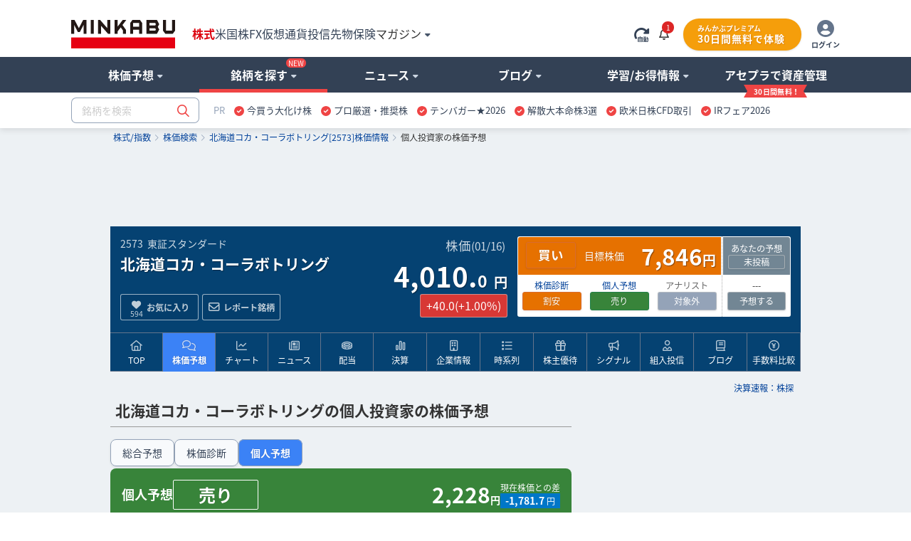

--- FILE ---
content_type: text/html; charset=utf-8
request_url: https://minkabu.jp/stock/2573/pick?order=1&sc_id=4&tc_id=ya0s0001
body_size: 32084
content:
<!DOCTYPE html>
<html prefix="og: https://ogp.me/ns#" class="mk_layout" lang="ja">
<head>
<meta charset="UTF-8">
<title>北海道コカ・コーラボトリング (2573) : 個人投資家の株価予想 [HCOCACOLAB] - みんかぶ</title>
<link href="https://assets.minkabu.jp/stylesheets/notosansjapanese.css" rel="stylesheet" />
<meta content="2026/01/18 - 北海道コカ・コーラボトリング (2573) の個人投資家による株価予想。現在は【売り】(予想株価 2,228円)と判断されています。「予想精度推移チャート」では、独自に集計した予想精度実績値を時系列で閲覧できます。" name="description" />
<meta content="北海道コカ・コーラボトリング,北海コカ,2573,HCOCACOLAB,売買予想,買い予想,売り予想,株価,株価予想,目標株価,株,株式,みんなの株式,みんかぶ,minkabu" name="keywords" />
<link rel="canonical" href="https://minkabu.jp/stock/2573/pick" />
<link rel="shortcut icon" href="https://minkabu.jp/favicon.ico" />
<link rel="help" href="https://support.minkabu.jp/hc/ja" />
<link rel="contents" href="https://minkabu.jp/sitemap" />
<link rel="index" href="https://minkabu.jp/" />
<link rel="search" href="https://minkabu.jp/stock" />
<link rel="apple-touch-icon-precomposed" href="https://assets.minkabu.jp/images/icon/v1/home-icon-192x192.png" />
<link rel="alternate" media="only screen and (max-width: 640px)" href="https://s.minkabu.jp/stock/2573/pick" />


<link rel="preconnect" href="//securepubads.g.doubleclick.net" crossorigin>
<link rel="dns-prefetch" href="//securepubads.g.doubleclick.net" crossorigin>
<link rel="preconnect" href="//www.googletagmanager.com" crossorigin>
<link rel="dns-prefetch" href="//www.googletagmanager.com" crossorigin>

<meta content="北海道コカ・コーラボトリング (2573) : 個人投資家の株価予想 [HCOCACOLAB] - みんかぶ" property="og:title" />
<meta content="website" property="og:type" />
<meta content="https://assets.minkabu.jp/images/ogp/ogimage_stock.png" property="og:image" />
<meta content="https://minkabu.jp/stock/2573/pick" property="og:url" />
<meta content="2026/01/18 - 北海道コカ・コーラボトリング (2573) の個人投資家による株価予想。現在は【売り】(予想株価 2,228円)と判断されています。「予想精度推移チャート」では、独自に集計した予想精度実績値を時系列で閲覧できます。" property="og:description" />
<meta content="ja_JP" property="og:locale" />
<meta content="みんかぶ" property="og:site_name" />
<meta name="robots" content="max-image-preview:large" />
<meta name="viewport" content="width=1080">
<link rel="stylesheet" media="all" href="/assets/application-a0fa949736300fbde7e62bde98db15988203611c58d73d30fcb61877da3c24d5.css" />
<script src="https://one.adingo.jp/tag/minkabu/1405e02c-a603-4099-866c-bba341e22d4c.js"></script>
<script src="/assets/application-3d94135696c11bbd2a5a222fab7778bc6c0240c303a6957d9915d372cb1e98ce.js"></script>
<meta name="csrf-param" content="authenticity_token" />
<meta name="csrf-token" content="8a-nsOXzI0JbmfEeU4sOA7mPl_x4vbq82L9lC78XcU91Fj_SDkMn5X3NHLR5iTJfSBne8PtohAWFLXKjnq-Mjw" />
<script src="/javascripts/google/prebid.js"></script>
<script src="/assets/hb_bids_mk-c28148ca45fc8b28b4d57c2ceca7233cc23949b3caa9b07a8b3ef5b58789b44d.js"></script>
<script async src="https://securepubads.g.doubleclick.net/tag/js/gpt.js"></script><script src='/javascripts/google/dfp.js?200828'></script>
<script src="/assets/hb_mk_pc-167b90bc72ac6f63949114c3d71b1e3530080877e443db7a4faee726e13b1981.js"></script>

<script>
  window.dataLayer = window.dataLayer || [];


      dataLayer.push({
        'stockCode': '2573'
      });


</script>

<script>(function(w,d,s,l,i){w[l]=w[l]||[];w[l].push({'gtm.start':new Date().getTime(),event:'gtm.js'});
var f=d.getElementsByTagName(s)[0],j=d.createElement(s),dl=l!='dataLayer'?'&l='+l:'';
j.async=true;j.src='//www.googletagmanager.com/gtm.js?id='+i+dl;f.parentNode.insertBefore(j,f);
})(window,document,'script','dataLayer','GTM-PB55HH');</script>

</head>
<body id="contents_wrapper">
<noscript><iframe src="//www.googletagmanager.com/ns.html?id=GTM-PB55HH" height="0" width="0" style="display:none;visibility:hidden"></iframe></noscript>

<div id="layout" class="stock_page">
<header>
  <div id="header">
    <div class="md_header" data-layout="gnavi_header" data-position="relative">
      <div class="ly_container size_wide">
        <div class="md_header_bar">
          <div class="md_header_bar_flex ly_vamd">
            <div class="md_header_logo_nav_flex">
              <div class="md_header_logo">
                <h1 id="h_banner">
                  <a href="/" title="みんかぶ（株式）">
                    <img src="https://assets.minkabu.jp/images/logo/v4/logo_minkabu.svg" width="146" height="40" alt="みんかぶ（株式）" title="みんかぶ（株式）">
                  </a>
                </h1>
              </div>
              <div class="md_header_linkarea">
                <div id="h_search" class="md_header_search dpn"><form target="_top" action="/" accept-charset="UTF-8" method="get" data-search="gnavi_form_hook">
  <div class="md_inputbox md_inputbox_fa ly_row ">
    <div class="ly_row gnavi_search_wrapper">
      <input type="text" name="tag" id="scroll_inc" data-search-position="scroll" size="20" autocomplete="off" class="ly_col ly_colsize_9_fix" placeholder="銘柄を検索" data-increment="search">
      <input class="gnavi_search ly_col ly_colsize_3_fix" type="submit" name="confirm" alt="検索" value="&#xf002;" data-search="submit" disabled />
      <div id="gnaviSyncResults" class="md_fullLink suggest incSearchEntry" style="display:none;" data-increment="result" ></div>
    </div>
  </div>
</form>
</div>
                <div id="h_ad_toptext" class="md_header_toptext dpn"><div id="ad1103" class="ad"><div><a href="https://mag.minkabu.jp/nisa-tnisa/?utm_source=minkabu&utm_medium=toptext&utm_campaign=20240112"  target="_blank" style="font-size: 14px">【新NISA】いまさら聞けないギモン解決！<img src="https://assets.minkabu.jp/images/icon/right-long-solid.svg" style="display: inline-block; width: 14px; height: 14px; margin: 0 3px;"></a></div>

</div></div>
                <nav>
                  <ul class="md_header_product md_product">
                    <li class="md_header_menu cur"><a href="https://minkabu.jp/">株式</a></li>
                    <li class="md_header_menu"><a href="https://us.minkabu.jp/">米国株</a></li>
                    <li class="md_header_menu"><a href="https://fx.minkabu.jp/">FX</a></li>
                    <li class="md_header_menu"><a href="https://cc.minkabu.jp/">仮想通貨</a></li>
                    <li class="md_header_menu"><a href="https://itf.minkabu.jp/">投信</a></li>
                    <li class="md_header_menu"><a href="https://fu.minkabu.jp/">先物</a></li>
                    <li class="md_header_menu"><a href="https://ins.minkabu.jp/">保険</a></li>
                    <li class="md_header_menu md_header_beginnerlink md_bubbles_object">
                      <span>マガジン<i class="fa-solid fa-caret-down fa-xs fcblg_600 ml5"></i></span>
                      <div class="md_bubbles md_bubbles_top md_header_beginner_hidden">
                        <div class="md_box">
                          <div class="ly_row w320p md_box">
                            <ul class="tal md_list noBorder ly_colsize_6">
                              <li class="fwb"><a href="https://mag.minkabu.jp/" title="マガジンTOP">マガジンTOP</a></li>
                              <li class="fwb"><a href="https://mag.minkabu.jp/mag-sogo/" title="マガジン総合">マガジン総合</a></li>
                              <li class="fwb"><a href="https://mag.minkabu.jp/asset-formation/" title="資産形成のはじめ方">資産形成のはじめ方</a></li>
                              <li class="fwb"><a href="https://mag.minkabu.jp/nisa-tnisa/" title="NISA・つみたてNISA">NISA・つみたてNISA</a></li>
                              <li class="fwb"><a href="https://mag.minkabu.jp/ideco/" title="iDeCo（イデコ）">iDeCo（イデコ）</a></li>
                            </ul>
                            <ul class="tal md_list noBorder ly_colsize_6">
                              <li class="fwb"><a href="https://mag.minkabu.jp/kabu-beginner/" title="株初心者入門">株&nbsp;初心者入門</a></li>
                              <li class="fwb"><a href="https://mag.minkabu.jp/itf-beginner/" title="投資信託初心者">投資信託&nbsp;初心者入門</a></li>
                              <li class="fwb"><a href="https://mag.minkabu.jp/fx-beginner/" title="FX初心者入門">FX&nbsp;初心者入門</a></li>
                              <li class="fwb"><a href="https://cc.minkabu.jp/primer" title="仮想通貨初心者入門">仮想通貨&nbsp;初心者入門</a></li>
                              <li class="fwb"><a href="https://mag.minkabu.jp/re-beginner/" title="不動産初心者入門">不動産&nbsp;初心者入門</a></li>
                              <li class="fwb"><a href="https://fu.minkabu.jp/beginner" title="先物取引初心者入門">先物取引&nbsp;初心者入門</a></li>
                            </ul>
                          </div>
                        </div>
                      </div>
                    </li>
                  </ul>
                </nav>
              </div>
            </div>
            <div id="h_top" class="md_header_loginarea">
              <ul class="md_loginarea_flex">
                <li class="y_colsize_2 md_loginarea_flex_pr_roading">
                  <span class="vamd" data-reloadable-page="true">
                    <i class="fa-kit fa-rotate-right-automatic fsxl md_pointer theme_blg700 vamd" title="自動更新" data-reload="auto"></i>
                    <i class="fa-kit fa-rotate-right-manual fsxl md_pointer theme_blg700 vamd" title="手動更新" data-reload="manual" style="display: none;"></i>
                  </span>
                </li>
                <li class="md_loginarea_flex_pr_bell">
                  <div class="relative cursor-pointer js_bell_container js_hiding">
  <div class="js_bell_box" data-visitor-status="guest">
    <div class="inline-block md_notice_mini">
      <i class="fa-regular fa-bell text-base"></i>
      <span class="js_badge_box" style="right: -0.5rem"></span>
    </div>
  </div>
  <div class="js_notice_box dpn">
    <div class="absolute right-0 z-20 p-4 mt-2 bg-white rounded-lg border border-gray-300 filter drop-shadow overflow-y-scroll" style="width: 360px; max-height: 500px;">
      <i class="absolute top-3 right-4 text-2xl fa-regular fa-xmark"></i>
      <div class="pt-4 js_site">
        <div class="py-2 border-b border-slate-400">
          <span class="text-base font-bold">重要なお知らせ</span>
          <span class="float-right mt-1 text-xs">
            <a href="/announcement" title="一覧" class="text-minkabuOldLink hover:text-blue-500">
              <i class="ml-2 mr-1 fa-solid fa-angle-right"></i>一覧
            </a>
          </span>
        </div>
        <ul class="pt-4 text-sm flex flex-col gap-4">
          <div class="md_loading text-base text-center"><i class="fad fa-duotone fa-loader fa-spin-pulse fa-2x text-slate-400"></i></div>
          <li class="js_empty_site_announcement_li" style="display: none;">
              <p>新しいお知らせはありません</p>
          </li>
          <template class="js_notice_template">
            <li>
              <a href="#" class="block text-minkabuOldLink hover:text-blue-500">
                <p></p>
                <time datetime="" class="text-xs text-slate-500 font-normal"></time>
              </a>
            </li>
          </template>
        </ul>
      </div>
    </div>
  </div>
</div>
<style>
  /* v1 header */
  .md_header .md_header_bar .js_notice_box a {
    color: #014099; /* text-minkabuOldLink */
    text-decoration: none;
  }
  .md_header .md_header_bar .js_notice_box a:hover {
    color: #3b82f6; /* text-blue-500 */
    text-decoration: none;
  }
</style>

                </li>
                <li id="h_top">
                  <div id="sh_login">
  <div id="logged_out" class="dpn">
    <ul class="md_premium_flex">
        <li class="md_header_premium">
          <a href="/lp/premium?callback_url=https://minkabu.jp/stock/2573/pick?order=1&amp;sc_id=4&amp;tc_id=ya0s0001&utm_source=minkabu&utm_medium=pc_header&utm_campaign=premium">
            <div class="md_premium_btn">
              <span class="md_text_premium">みんかぶプレミアム</span>
              <span class="md_text_free">30日間無料で体験</span>
            </div>
          </a>
        </li>
      <li class="md_header_icon_login">
        <a href="https://id.minkabu.jp/login?callback_url=https%3A%2F%2Fminkabu.jp%2Fstock%2F2573%2Fpick%3Forder%3D1%26sc_id%3D4%26tc_id%3Dya0s0001" class="md_header_icon_login_flex">
          <span><i class="fa-duotone fa-circle-user" style="--fa-primary-color: #ffffff; --fa-secondary-color: #64748b; --fa-secondary-opacity: 1; font-size: 24px;"></i></span>
          <span class="md_header_icon_login_text">ログイン</span>
        </a>
      </li>
    </ul>
  </div>
  <div id="logged_in" class="dpn js_pc">
    <div class="md_bubbles_object js_shortcut_menu_box ly_vamd">
      <ul class="md_premium_flex">
          <li class="md_header_premium">
            <a href="/lp/premium?callback_url=https://minkabu.jp/stock/2573/pick?order=1&amp;sc_id=4&amp;tc_id=ya0s0001&utm_source=minkabu&utm_medium=pc_header&utm_campaign=premium">
              <div class="md_premium_btn">
                <span class="md_text_premium">みんかぶプレミアム</span>
                <span class="md_text_free">30日間無料で体験</span>
              </div>
            </a>
          </li>
        <li class="md_header_icon_login">
          <span class="md_header_icon_login_flex">
            <span><i class="fa-duotone fa-circle-user" style="--fa-primary-color: #ffffff; --fa-secondary-color: #64748b; --fa-secondary-opacity: 1; font-size: 24px;"></i></span>
            <span class="md_header_icon_login_text">メニュー</span>
          </span>
        </li>
      </ul>
      <div class="js_click_bubbles dpn">
        <div id="ShortcutMenu" class="md_bubbles md_bubbles_top size_280p p0p">
          <div class="md_bubbles_close_ly fa-regular fa-xmark fa-xl"></div>
          <div class="uline md_box">
            <div clasS="md_box pbz">
              <div class="tal fsm">
                <div class="ly_vamd_inner md_box">
                  <span class="rline pr15">
                    <a id="#" title="会員情報" href="https://id.minkabu.jp/settings?callback_url=https%3A%2F%2Fminkabu.jp%2Fstock%2F2573%2Fpick%3Forder%3D1%26sc_id%3D4%26tc_id%3Dya0s0001">会員情報</a>
                  </span>
                </div>
                <div class="ly_vamd_inner md_box">
                  <a id="bn_logout" title="ログアウト" href="https://id.minkabu.jp/logout?callback_url=https%3A%2F%2Fminkabu.jp%2F">ログアウト</a>
                </div>
              </div>
              <div class="tal">
                <a href="/mypage">
                  <div class="md_box ly_vamd_inner">
                    <span class="md_image_wrap md_image_wrap_profile size_tiny">
                      <img alt="さん" src="https://assets.minkabu.jp/images/no-images/user/v1/normal@2x.gif">
                    </span>
                  </div>
                  <div class="ly_vamd_inner fwb w200p">
                    <div class="ly_vamd">
                      <span id="sl_name" class="ly_vamd_inner fsn">&nbsp;</span>
                    </div>
                  </div>
                </a>
              </div>
            </div>
          </div>
          <div class="md_box">
            <ul class="tal md_list noBorder md_box">
              <li><a href="https://tw.minkabu.jp/Auth?callbackPath=/home" title="資産情報の確認" class="fwb dpbl">資産情報の確認<i class="fa-light fa-angle-right flr"></i></a></li>
              <li class="fwb"><a href="/mypage" title="マイページ" class="dpbl">株式マイページ</a></li>
              <li class="pl20" id="sh_pick"><a href="/pick/list" title="予想銘柄" class="dpbl" rel="nofollow">予想銘柄<i class="fa-light fa-angle-right flr"></i></a></li>
              <li class="pl20" id="sh_pick"><a href="/mypage/favorites" title="お気に入り" class="dpbl" rel="nofollow">お気に入り<i class="fa-light fa-angle-right flr"></i></a></li>
              <li class="pl20" id="sh_pick"><a href="/mypage/report_stocks" title="レポート銘柄" class="dpbl" rel="nofollow">レポート銘柄<i class="fa-light fa-angle-right flr"></i></a></li>
              <li><a href="https://itf.minkabu.jp/collect" title="投資信託&nbsp;お気に入り" class="fwb dpbl">投資信託&nbsp;お気に入り<i class="fa-light fa-angle-right flr"></i></a></li>
              <li><a href="https://us.minkabu.jp/favorites" title="米国株式&nbsp;お気に入り" class="fwb dpbl">米国株式&nbsp;お気に入り<i class="fa-light fa-angle-right flr"></i></a></li>
            </ul>
            <div class="md_box tar">
              <a href="https://support.minkabu.jp/hc/ja" title="ヘルプ・お問い合わせ" target="_blank" rel="noopener">ヘルプ・お問い合わせ</a>
            </div>
          </div>
        </div>
      </div>
    </div>
  </div>
</div>

                </li>
              </ul>
            </div>
          </div>
        </div>
      </div>
      <div class="md_header_content">
        <div class="ly_row ly_container size_wide">
          <div class="ly_col">
            <nav>
              <ul class="md_gnavi" data-gnavi-role="megamenu-container" data-current-megamenu-name="stock">
                <li class="md_gnavi_menu" data-megamenu-name="analysis" data-gnavi-role="megamenu-btn" tabindex="0">
                  <div class="md_gnavi_menu_inner" data-gnavi-role="sub-groupmenu-btn">
                    <span>株価予想<i class="fa-solid fa-caret-down fa-xs ml5 fcblg_300"></i></span>
                  </div>
                  <div class="md_mega_menu md_mega_menu_col1_5 dpn" data-gnavi-role="megamenu-box">
                    <div class="md_box">
                      <div class="md_mega_menu_index">
                        <a href="/pick" title="株価予想">株価予想</a>
                      </div>
                      <ul class="md_list noBorder">
                        <li>
                          <a href="/pick/balance/buy" title="最新予想動向">最新予想動向</a>
                        </li>
                        <li>
                          <a href="/portfolio?top=50" title="みんかぶポートフォリオ">みんかぶポートフォリオ</a>
                        </li>
                        <li>
                          <a href="/pick" title="みんなの株価予想">みんなの株価予想</a>
                        </li>
                      </ul>
                    </div>
                  </div>
                </li>
                <li class="md_gnavi_menu" data-megamenu-name="stock" data-gnavi-role="megamenu-btn" tabindex="0">
                  <div class="md_gnavi_menu_inner" data-gnavi-role="sub-groupmenu-btn">銘柄を探す<i class="md_new_icon"></i><i class="fa-solid fa-caret-down fa-xs ml5 fcblg_300"></i></div>
                  <div class="md_mega_menu md_mega_menu_col4 dpn" data-gnavi-role="megamenu-box">
                    <div class="ly_row">
                      <div class="ly_col ly_colsize_4_fix md_box">
                        <div class="ly_content_wrapper size_s">
                          <div class="md_mega_menu_index">
                            <a href="/stock" title="株価検索">株価検索</a>
                          </div>
                          <ul class="md_list noBorder">
                            <li>
                              <a href="/stock/search" title="銘柄スクリーニング">銘柄スクリーニング</a>
                            </li>
                            <li>
                              <a href="/discover" title="おすすめの銘柄を探す">おすすめの銘柄から探す</a>
                            </li>
                            <li>
                              <a href="/stock/#target-from-menu" title="業種別に注目度から探す">業種別に注目度から探す</a>
                            </li>
                            <li>
                              <a href="/theme/popular_ranking" title="人気テーマから探す">人気テーマから探す</a>
                            </li>
                          </ul>
                        </div>
                        <div class="md_cssBtn size_m theme_link_outline"><a href="/stock" title="株価検索">銘柄名・コードから検索</a></div>
                      </div>
                      <div class="ly_col ly_colsize_4_fix md_box">
                        <div class="ly_content_wrapper size_s">
                          <div class="md_mega_menu_index">
                            <a href="/financial_item_ranking" title="株式ランキング">株式ランキング</a>
                          </div>
                          <ul class="md_list noBorder">
                            <li>
                              <a href="/financial_item_ranking/rise" title="値上がり株">値上がり株</a>
                            </li>
                            <li>
                              <a href="/financial_item_ranking/fall" title="値下がり株">値下がり株</a>
                            </li>
                            <li>
                              <a href="/financial_item_ranking/dividend_yield" title="高配当利回り株">高配当利回り株<i class="md_new_icon"></i></a>
                            </li>
                            <li>
                              <a href="/financial_item_ranking/consecutive_increased_dividend" title="連続増配株">連続増配株</a>
                            </li>
                            <li>
                              <a href="/financial_item_ranking/buy_picks_rise" title="買い予想上昇">買い予想上昇</a>
                            </li>
                            <li>
                              <a href="/financial_item_ranking/sales" title="売上高">売上高</a>
                            </li>
                          </ul>
                        </div>
                        <div class="md_cssBtn size_m theme_link_outline"><a href="/financial_item_ranking" title="ランキングトップ">その他ランキング</a></div>
                      </div>
                      <div class="ly_col ly_colsize_4_fix md_box">
                        <div class="ly_content_wrapper size_m">
                          <div class="md_mega_menu_index">
                            <a href="/yutai" title="株主優待">株主優待</a>
                          </div>
                          <ul class="md_list noBorder">
                            <li>
                              <a href="/yutai" title="今月のおすすめ優待">今月のおすすめ優待</a>
                            </li>
                            <li>
                              <a href="/yutai/yutai_haito_ranking" title="配当+優待ランキング">配当+優待ランキング</a>
                            </li>
                            <li>
                              <a href="/yutai/popular_ranking" title="人気ランキング">人気ランキング</a>
                            </li>
                            <li>
                              <a href="/yutai/search" title="株主優待を探す">株主優待を探す</a>
                            </li>
                          </ul>
                        </div>
                        <div>
                          <div class="md_mega_menu_index">
                            <a href="/ipo" title="コーポレートアクション">コーポレートアクション</a>
                          </div>
                          <div class="ly_row">
                          <ul class="ly_col ly_colsize_6_fix md_list noBorder">
                            <li>
                              <a href="/ipo" title="IPO/新規上場">IPO/新規上場</a>
                            </li>
                            <li>
                              <a href="/stock/delisting" title="上場廃止">上場廃止</a>
                            </li>
                          </ul>
                          <ul class="ly_col ly_colsize_6_fix md_list noBorder">
                            <li>
                              <a href="/stock/split" title="株式分割">株式分割</a>
                            </li>
                            <li>
                              <a href="/stock/reverse_split" title="株式併合">株式併合</a>
                            </li>
                          </ul>
                          </div>
                        </div>
                      </div>
                    </div>
                  </div>
                </li>
                <li class="md_gnavi_menu" data-megamenu-name="news" data-gnavi-role="megamenu-btn" tabindex="0">
                  <div class="md_gnavi_menu_inner" data-gnavi-role="sub-groupmenu-btn">
                    <span>ニュース<i class="fa-solid fa-caret-down fa-xs ml5 fcblg_300"></i></span>
                  </div>
                  <div class="md_mega_menu md_mega_menu_col4 dpn md_mega_menu_collefter1" data-gnavi-role="megamenu-box">
                    <div class="ly_row">
                      <div class="ly_col ly_colsize_9 md_box">
                        <div class="md_mega_menu_index">
                          <a href="/news" title="ニュース">ニュース</a>
                        </div>
                        <div class="ly_row">
                          <ul class="ly_col ly_colsize_4_fix md_list noBorder">
                            <li><a href="/news" title="ニュースTOP">ニュースTOP</a></li>
                            <li><a href="/news/search?category=new_arrivals" title="新着ニュース">新着ニュース</a></li>
                            <li><a href="/news/search?category=yutai" title="株主優待ニュース">株主優待</a></li>
                          </ul>
                          <ul class="ly_col ly_colsize_4_fix md_list noBorder">
                          <li><a href="/news/search?category=market" title="国内市況ニュース">国内市況</a></li>
                            <li><a href="/news/search?category=stock" title="個別株ニュース">個別株</a></li>
                            <li><a href="/news/search?category=product" title="商品ニュース">商品</a></li>
                          </ul>
                          <ul class="ly_col ly_colsize_4_fix md_list noBorder">
                            <li><a href="/news/search?category=worldmarket" title="外国市況ニュース">外国市況</a></li>
                            <li><a href="/news/search?category=fx" title="為替ニュース">為替</a></li>
                            <li><a href="/news/search?category=crypto" title="仮想通貨ニュース">仮想通貨</a></li>
                          </ul>
                        </div>
                      </div>
                      <div class="ly_col ly_colsize_3 md_box">
                        <div class="md_mega_menu_index">
                          <a href="/news/search?category=column" title="コラム">コラム</a>
                        </div>
                        <ul class="md_list noBorder">
                          <li><a href="/news/search?category=tatsujin" title="達人の予想">達人の予想</a></li>
                          <li><a href="/news/search?category=column" title="記事コラム">記事コラム</a></li>
                          <li><a href="/news/search?category=interview" title="注目インタビュー">注目インタビュー</a></li>
                        </ul>
                      </div>
                    </div>
                    <div class="md_box">
                      <div class="md_memo">配信元別ニュース一覧</div>
                      <ul class="md_keywordbox theme_light fsize_ss">
                        <li><a href="/news/channel/kabutan.jp" title="株探">株探</a></li>
                        <li><a href="/news/channel/kabukei.jp" title="みんかぶ">みんかぶ</a></li>
                        <li><a href="/news/channel/tdnet.info" title="適時開示">適時開示</a></li>
                        <li><a href="/news/channel/www.fisco.co.jp" title="フィスコ">フィスコ</a></li>
                        <li><a href="/news/channel/prtimes.jp" title="PR TIMES">PR TIMES</a></li>
                        <li><a href="/news/channel/logmi.jp" title="ログミー">ログミー</a></li>
                      </ul>
                    </div>
                  </div>
                </li>
                <li class="md_gnavi_menu" data-megamenu-name="user" data-gnavi-role="megamenu-btn" tabindex="0">
                  <div class="md_gnavi_menu_inner" data-gnavi-role="sub-groupmenu-btn">
                    <span>ブログ<i class="fa-solid fa-caret-down fa-xs ml5 fcblg_300"></i></span>
                  </div>
                  <div class="md_mega_menu md_mega_menu_col1_5 dpn" data-gnavi-role="megamenu-box">
                    <div class="md_box">
                      <div class="md_mega_menu_index">
                        <a href="/blog" title="ブログ">ブログ</a>
                      </div>
                      <ul class="md_list noBorder">
                        <li><a href="/blog" title="株式ブログ">株式ブログ</a></li>
                        <li><a href="/twitter" title="みんかぶ公式 X" class="wsnw">みんかぶ公式 X</a></li>
                      </ul>
                    </div>
                  </div>
                </li>
                <li class="md_gnavi_menu" data-megamenu-name="learning" data-gnavi-role="megamenu-btn" tabindex="0">
                  <div class="md_gnavi_menu_inner" data-gnavi-role="sub-groupmenu-btn">
                    <span>学習/お得情報<i class="fa-solid fa-caret-down fa-xs ml5 fcblg_300"></i></span>
                  </div>
                  <div class="md_mega_menu md_mega_menu_col3 md_mega_menu_collefter1 dpn" data-gnavi-role="megamenu-box">
                    <div class="ly_row">
                      <div class="ly_col ly_colsize_4 md_box">
                        <div class="md_mega_menu_index">
                          <a href="https://minkabu.jp/hikaku/" title="ネット証券比較">ネット証券比較</a>
                        </div>
                        <ul class="md_list noBorder">
                          <li><a href="https://minkabu.jp/hikaku/" title="ネット証券ランキングTOP">総合ランキング</a></li>
                          <li><a href="https://minkabu.jp/hikaku/fee.html" title="ネット証券の手数料比較">手数料比較</a></li>
                          <li><a href="https://minkabu.jp/hikaku/nisa.html" title="NISAにおすすめネット証券">NISA比較</a></li>
                          <li><a href="https://minkabu.jp/hikaku/screening.html" title="銘柄検索比較">銘柄検索比較</a></li>
                          <li><a href="https://minkabu.jp/hikaku/campaign.html" title="開設キャンペーン">開設キャンペーン</a></li>
                        </ul>
                      </div>
                      <div class="ly_col ly_colsize_4 md_box">
                        <div class="md_mega_menu_index">
                          <a href="https://mag.minkabu.jp/kabu-beginner/" title="株初心者入門">株初心者入門</a>
                        </div>
                        <ul class="md_list noBorder">
                          <li><a href="https://mag.minkabu.jp/kabu-beginner/" title="初心者入門">株初心者TOP</a></li>
                          <li><a href="https://mag.minkabu.jp/kabu-beginner/lesson/" title="初心者入門講座">7日間の株講座</a></li>
                          <li><a href="https://mag.minkabu.jp/kabu-beginner/tips/" title="株の豆知識">株の豆知識</a></li>
                        </ul>
                      </div>
                      <div class="ly_col ly_colsize_4 md_box">
                        <div class="md_mega_menu_index">
                          <a href="https://minkabu.jp/creditcard/" title="クレジットカード">クレジットカード</a>
                        </div>
                        <ul class="md_list noBorder ly_content_wrapper size_m">
                          <li><a href="https://minkabu.jp/creditcard/point/" title="ポイント還元率">ポイント還元率</a></li>
                          <li><a href="https://minkabu.jp/creditcard/campaign/" title="入会キャンペーン">入会キャンペーン</a></li>
                        </ul>
                        <div class="md_mega_menu_index">
                          <a href="https://minkabu.jp/cardloan/" title="カードローン">カードローン</a>
                        </div>
                        <ul class="md_list noBorder">
                          <li><a href="https://minkabu.jp/cardloan/same-day/" title="即日融資">即日融資</a></li>
                          <li><a href="https://minkabu.jp/cardloan/low-interest/" title="低金利カードローン">低金利カードローン</a></li>
                        </ul>
                      </div>
                    </div>
                  </div>
                </li>
                <li class="md_gnavi_menu" data-gnavi-role="megamenu-btn" tabindex="0">
                  <div class="md_gnavi_menu_inner" data-gnavi-role="sub-groupmenu-btn">
                    <a class="m_navi_ribbon" href="https://tw.minkabu.jp/?utm_source=minkabu&utm_medium=gnavi&utm_campaign=20210929" title="アセプラ（アセットプランナー）"><span class="m_navi_ribbon_text">アセプラで資産管理</span></a>
                  </div>
                </li>
              </ul>
            </nav>
          </div>
        </div>
      </div>

      <div class="ly_container size_wide md_header_searchbox">
        <div class="ly_vamd">
          <div class="ly_vamd_inner md_header_search" id="h_search">
            <form target="_top" action="/" accept-charset="UTF-8" method="get" data-search="gnavi_form_hook">
  <div class="md_inputbox md_inputbox_fa ly_row ">
    <div class="ly_row gnavi_search_wrapper">
      <input type="text" name="tag" id="top_inc" data-search-position="top" size="20" autocomplete="off" class="ly_col ly_colsize_9_fix" placeholder="銘柄を検索" data-increment="search">
      <input class="gnavi_search ly_col ly_colsize_3_fix" type="submit" name="confirm" alt="検索" value="&#xf002;" data-search="submit" disabled />
      <div id="gnaviSyncResults" class="md_fullLink suggest incSearchEntry" style="display:none;" data-increment="result" ></div>
    </div>
  </div>
</form>

          </div>
          <div class="ly_vamd_inner md_header_subbar">
            <div class="md_header_alliance"><div id="ad1101" class="ad"><div id="tabsJ">
<style>
#tabsJ ul{white-space:nowrap; padding:0;font-size:13px;}
#tabsJ ul:after {
    content: "";
    display: table;
    clear: both;
}
#tabsJ ul li{padding:0 .5em; cursor: pointer; float:left;}
#tabsJ ul li:hover{opacity: .75;text-decoration-line: underline;}
#tabsJ ul li:last-child{border-right:none;}
</style>
<!-- 以下変更部分　改行禁止 -->
<ul>
<li style="color:#94a3b8;font-size:13px;">PR</li>
<!-- Item 1 -->
<li><img src="https://assets.minkabu.jp/images/icon/circle-check-solid.svg" style="width: 14px; height: 14px; margin-right: 4px; vertical-align: middle; display:inline-block;" alt=""><a href="https://ac.ebis.ne.jp/tr_set.php?argument=GFU4CUZu&ai=504" target="_top" rel="nofollow noopener"><span>今買う大化け株</span></a></li>
<!-- Item 2 -->
<li><img src="https://assets.minkabu.jp/images/icon/circle-check-solid.svg" style="width: 14px; height: 14px; margin-right: 4px; vertical-align: middle; display:inline-block;" alt=""><a href="https://ac.ebis.ne.jp/tr_set.php?argument=GFU4CUZu&ai=3784" target="_top" rel="nofollow noopener"><span>プロ厳選・推奨株</span></a></li>
<!-- Item 3 -->
<li><img src="https://assets.minkabu.jp/images/icon/circle-check-solid.svg" style="width: 14px; height: 14px; margin-right: 4px; vertical-align: middle; display:inline-block;" alt=""><a href="https://ac.ebis.ne.jp/tr_set.php?argument=GFU4CUZu&ai=2617" target="_top" rel="nofollow noopener"><span>テンバガー★2026</span></a></li>
<!-- Item 4 -->
<li><img src="https://assets.minkabu.jp/images/icon/circle-check-solid.svg" style="width: 14px; height: 14px; margin-right: 4px; vertical-align: middle; display:inline-block;" alt=""><a href="https://ac.ebis.ne.jp/tr_set.php?argument=GFU4CUZu&ai=3781" target="_blank" rel="nofollow noopener"><span>解散大本命株3選</span></a></li>
<!-- Item 5 -->
<li><img src="https://assets.minkabu.jp/images/icon/circle-check-solid.svg" style="width: 14px; height: 14px; margin-right: 4px; vertical-align: middle; display:inline-block;" alt=""><a href="https://ac.ebis.ne.jp/tr_set.php?argument=GFU4CUZu&ai=3700" target="_blank" rel="nofollow noopener"><span>欧米日株CFD取引</span></a></li>
<!-- Item 6 -->
<li><img src="https://assets.minkabu.jp/images/icon/circle-check-solid.svg" style="width: 14px; height: 14px; margin-right: 4px; vertical-align: middle; display:inline-block;" alt=""><a href="https://ac.ebis.ne.jp/tr_set.php?argument=GFU4CUZu&ai=3808" target="_blank" rel="nofollow noopener"><span>IRフェア2026</span></a></li>
</ul>
<!-- 以上 -->
</div></div></div>
          </div>
        </div>
      </div>
    </div>
  </div>
    <script type="application/ld+json">{"@context":"https://schema.org","@type":"WebSite","name":"みんかぶ","description":"資産形成のための情報メディア「みんかぶ」。株価・チャート・ニュース・株主優待・IPO情報等の企業情報に加え投資家向けSNS機能も提供しています。","url":"https://minkabu.jp/"}</script>
    <script type="application/ld+json">{"@context":"https://schema.org","@type":"BreadcrumbList","itemListElement":[{"@type":"ListItem","position":1,"item":{"@id":"/","name":"株式/指数"}},{"@type":"ListItem","position":2,"item":{"@id":"/stock","name":"株価検索"}},{"@type":"ListItem","position":3,"item":{"@id":"/stock/2573","name":"北海道コカ・コーラボトリング[2573]株価情報"}},{"@type":"ListItem","position":4,"item":{"@id":"/stock/2573/pick","name":"個人投資家の株価予想"}}]}</script>
      <div id="breadcrumbs" class="breadcrumbs_structured">
        <div class="ly_container">
          <nav>
  <ol class="p-1">
      <li>
          <a href=/>株式/指数</a>
      </li>
      <li>
          <i class="fa-light fa-angle-right ml-1 mr-0.5 text-slate-400"></i>
          <a href=/stock>株価検索</a>
      </li>
      <li>
          <i class="fa-light fa-angle-right ml-1 mr-0.5 text-slate-400"></i>
          <a href=/stock/2573>北海道コカ・コーラボトリング[2573]株価情報</a>
      </li>
      <li>
          <i class="fa-light fa-angle-right ml-1 mr-0.5 text-slate-400"></i>
          個人投資家の株価予想
      </li>
  </ol>
</nav>

        </div>
      </div>
  <div class="md_header_bglayer"></div>

</header>


<script src="/assets/gnavi_menu-c7f84d97d1b779f64622b420c8e8e1ec2b527f09485be27e2cb1cd2b27c57f1d.js"></script>

<div id="ad8000" class="ad"><script>
  googletag.cmd.push(function() {
    var gatead_mapping = googletag.sizeMapping()
      .addSize([1100, 0], [160, 600]) // 1,194px あれば半分以上は映るけど少し余裕を持っている
      .addSize([0, 0], [])
      .build();

    googletag.defineSlot('/94446337/8100_minkabu_pc_premiumbanner', [970, 90], 'div-gpt-ad-1480489027953-0')
      .addService(googletag.pubads());
    googletag.defineSlot('/94446337/1201_minkabu_pc_primerectangle', [[300, 250], [300, 600]], 'div-gpt-ad-1418963627591-22')
      .addService(googletag.pubads());
    googletag.defineSlot('/94446337/1291_minkabu_pc_gatead_left', [160, 600], 'div-gpt-ad-1519008601838-0')
      .defineSizeMapping(gatead_mapping)
      .addService(googletag.pubads());
    googletag.defineSlot('/94446337/1291_minkabu_pc_gatead_right', [160, 600], 'div-gpt-ad-1519008676270-0')
      .defineSizeMapping(gatead_mapping)
      .addService(googletag.pubads());

    googletag.pubads().enableLazyLoad({
      fetchMarginPercent: 200,
      renderMarginPercent: 100
    });

    googletag.pubads().enableSingleRequest();
    googletag.enableServices();
  });
</script>
<!-- /94446337/8000_minkabu_pc_puremiumbanner -->
<div id='div-gpt-ad-1480489027953-0' style="margin: 0 auto 8px; line-height: 0em; height: 90px">
  <script>
    googletag.cmd.push(function () {
      googletag.display('div-gpt-ad-1480489027953-0');
    });
  </script>
</div></div>

<div>
<div id="ad1291" class="ad"><style>
/* topimpact*/
#top_impact {
line-height:0;
position:absolute;
z-index:1;
width:100%;
}
#top_impact.fixed{top:105px;position:fixed;}
#top_impact_L {
right: 50%;
margin-right:510px;
top:0;
position:absolute;
width:174px;
}

#top_impact_R {
left: 50%;
margin-left:510px;
top:0;
position:absolute;
width:174px;
}
@media screen and (max-width: 1024px) {
 #top_impact{display:none;}
}
</style>
<div id="top_impact">
<div id="top_impact_L">
<!-- /94446337/1291_minkabu_pc_gatead_left -->
<div id='div-gpt-ad-1519008601838-0'>
<script>
googletag.cmd.push(function() { googletag.display('div-gpt-ad-1519008601838-0'); });
</script>
</div>
</div>
<div id="top_impact_R">
<!-- /94446337/1291_minkabu_pc_gatead_right -->
<div id='div-gpt-ad-1519008676270-0'>
<script>
googletag.cmd.push(function() { googletag.display('div-gpt-ad-1519008676270-0'); });
</script>
</div>
</div>
</div></div>
<div id="ad1000" class="ad"><div id='dfp-for-ad1000' style="display:none;">
</div>
<script type="text/javascript">
$(function(){var e=window,n=jQuery,i=e.navigator.userAgent.toLowerCase(),t=function(){return"1"===n.urlVar("sp")||i.indexOf("iphone")>0||i.indexOf("ipod")>0||i.indexOf("android")>0&&i.indexOf("mobile")>0},r=function(e){var i=!1;return e.find("iframe").each(function(){var e=n(this);return e.attr("width")>1&&e.attr("height")>1?void(i=!0):void 0}),i};n.fn.showHighestBanner=function(i){var a,o=n(this),s=function(){return"1"===n.cookie(a.cookieName)};return t()?void i.sp.displayBanner():(a=n.extend({},n.fn.showHighestBanner.defaults,i.pc),n(e.document).delegate("#"+o.attr("id")+" .close","click",function(){var e;return"session"===a.expireType?n.cookie(a.cookieName,"1"):(e=new Date,e.setTime(e.getTime()+1e3*a.interval),n.cookie(a.cookieName,"1",{path:"/",expires:e})),o.slideUp(),!1}),this.each(function(){var e;return s()?this:(e=setInterval(function(){o.find("iframe").size()>0&&r(o)&&(clearInterval(e),o.show())},500),setTimeout(function(){e&&clearInterval(e)},5e3),this)}))},n.fn.showHighestBanner.defaults={cookieName:"closingHighestBanner",expireType:"time",interval:1800},n("#dfp-for-ad1000").showHighestBanner({pc:{},sp:{displayBanner:function(){var e,i=n("<div>").append(n("<a>").attr({id:"ad1000SpBanner",href:"#"}).append('<img src="http://assets.minkabu.jp/images/banner/to_sp.png" width="960" height="180" />'));n("#ad1000").before(i),e=n("link[rel='alternate'][media^=only]").attr("href"),e||(e="http://s.minkabu.jp/"),n("#ad1000SpBanner").attr({href:e})}}})});
</script></div>
<div class="contents_wrapper ly_container">

  <div id="middle_tab_fixed" class="dpn theme_stock" data-sticky-menu>
    <div class="ly_container">    <ul class="md_ntab_stock" data-sticky-inner>
    <li class="">
      <a href="/stock/2573">
        <div class="md_notice_mini dpib">
          <i class="fa-regular fa-house"></i>TOP
          
          
          
        </div>
</a>    </li>
    <li class="cur">
      <a href="/stock/2573/analysis">
        <div class="md_notice_mini dpib">
          <i class="fa-regular fa-comments"></i>株価予想
          
          
          
        </div>
</a>    </li>
    <li class="">
      <a href="/stock/2573/chart">
        <div class="md_notice_mini dpib">
          <i class="fa-regular fa-chart-line"></i>チャート
          
          
          
        </div>
</a>    </li>
    <li class="">
      <a href="/stock/2573/news">
        <div class="md_notice_mini dpib">
          <i class="fa-regular fa-newspaper"></i>ニュース
          
          
          
        </div>
</a>    </li>
    <li class="">
      <a href="/stock/2573/dividend">
        <div class="md_notice_mini dpib">
          <i class="fa-regular fa-coin"></i>配当
          
          
          
        </div>
</a>    </li>
    <li class="">
      <a href="/stock/2573/settlement">
        <div class="md_notice_mini dpib">
          <i class="fa-regular fa-chart-simple"></i>決算
          
          
          
        </div>
</a>    </li>
    <li class="">
      <a href="/stock/2573/fundamental">
        <div class="md_notice_mini dpib">
          <i class="fa-regular fa-building"></i>企業情報
          
          
          
        </div>
</a>    </li>
    <li class="">
      <a href="/stock/2573/daily_bar">
        <div class="md_notice_mini dpib">
          <i class="fa-regular fa-list"></i>時系列
          
          
          
        </div>
</a>    </li>
    <li class="">
      <a href="/stock/2573/yutai">
        <div class="md_notice_mini dpib">
          <i class="fa-regular fa-gift"></i>株主優待
          
          
          
        </div>
</a>    </li>
    <li class="">
      <a href="/stock/2573/signal">
        <div class="md_notice_mini dpib">
          <i class="fa-regular fa-bullhorn"></i>シグナル
          
          
          
        </div>
</a>    </li>
    <li class="">
      <a href="/stock/2573/fund">
        <div class="md_notice_mini dpib">
          <i class="fa-regular fa-user-vneck"></i>組入投信
          
          
          
        </div>
</a>    </li>
    <li class="">
      <a href="/stock/2573/blogs">
        <div class="md_notice_mini dpib">
          <i class="fa-regular fa-book"></i>ブログ
          
          
          
        </div>
</a>    </li>
    <li class="">
      <a href="/stock/2573/fee">
        <div class="md_notice_mini dpib">
          <i class="fa-regular fa-circle-yen"></i>手数料比較
          
          
          
        </div>
</a>    </li>
</ul>

</div>
  </div>

<div id="stock_header_contents">
      <div class="md_stockBoard " data-sticky-menu>
  <div class="md_card theme_stock">
    <div>
      <div class="md_stockBoard_header md_box">


        <div class="ly_row">
          <div class="ly_col ly_colsize_7 md_box ly_row ly_gutters">
            <div class="ly_col ly_colsize_7">
                <div class="stock_label">
                  2573&nbsp;&nbsp;東証スタンダード
                </div>
                <h2>
                  <a href="/stock/2573"><span class="md_stockBoard_stockName">北海道コカ・コーラボトリング</span></a>
</h2>                <div id="v-individual-financial-item-header" class="h40p">
                  <notification-box></notification-box>
                  <div class="ly_flex w340p">
                      <span @click="showModal = true" data-gtm-click="show_modal" class="is_off ly_flex aic jcc w110p md_cssBtn_toggle theme_light mzp mr5 size_m ph3">
                        <div>
                          <div class="h18p"><i class="fa-solid fa-heart fsize_s"></i></div>
                          <div class="fwn fsize_sss">594</div>
                        </div>
                        <div class="fwb fsize_ss ml5">お気に入り</div>
                      </span>
                      <span @click="showModal = true" data-gtm-click="show_modal" class="is_off ly_flex aic jcc w110p md_cssBtn_toggle theme_light mzp mr5 size_m ph3">
                        <i class="fa-regular fa-envelope mr5"></i><div class="fwb fsize_ss">レポート銘柄</div>
                      </span>
                  </div>
                  <div id="loading_hidden" class="dpn">
                    <base-modal v-cloak v-if="showModal" @close="showModal = false">
  <div slot="header">
    <img src="https://assets.minkabu.jp/images/banner/favorite_modal_banner.png" alt="" style="display: block; max-width: 100%; margin: 0 auto; border-bottom: 1px rgba(241, 245, 249, 1) solid;">
  </div>
  <div slot="body">
    <div style="">
      <h3 style="font-size: 1.5rem; margin-top: 0.5rem; margin-bottom: 1rem; text-align: center; font-weight: bold; color: #000000;">会員登録（無料）が必要です</h3>
      <p style="padding-bottom: 1rem; display: block; width: 24rem; max-width: 95%; margin: auto; text-align: left; color: #000000;">
        『お気に入り登録、レポート銘柄登録』の他にも、『銘柄の予想投稿』や『ブログ投稿』など、さまざまな機能が使えます。
      </p>
      <a href="https://id.minkabu.jp/sign_up?callback_url=https%3A%2F%2Fminkabu.jp%2Fstock%2F2573%2Fpick%3Forder%3D1%26sc_id%3D4%26tc_id%3Dya0s0001">
        <button data-gtm-click="modal_to_sign_up" style="display: block; width: 24rem; max-width: 95%; margin: 0 auto 0.75rem; background: #1D4ED8; border: 1px solid #1D4ED8; border-radius: 0.5rem; padding: 0.75rem 0; font-size: 0.875rem; font-weight: bold; text-align: center; color: #FFFFFF;">会員登録する（無料）</button>
      </a>
      <p style="text-align: center; margin-bottom: 16px;">
        <a href="https://id.minkabu.jp/login?callback_url=https%3A%2F%2Fminkabu.jp%2Fstock%2F2573%2Fpick%3Forder%3D1%26sc_id%3D4%26tc_id%3Dya0s0001" data-gtm-click="modal_to_login" style="font-size: 0.875rem; color: #1D4ED8;">ログイン</a>
      </p>
    </div>
    <div slot="campaign-banner">
      <campaign-banner
        utm-medium="modal_sign_up"
      ></campaign-banner>
    </div>
  </div>
</base-modal>

                  </div>
                </div>
            </div>

            <div class="ly_col ly_colsize_5">
              <div class="md_stockBoard_stockTable ">
                <div class="tar">
                  <h2 class="stock_label fsl">
                    株価<span class="fsm">(01/16)</span>
                  </h2>
                  <div class="md_status_box">
                    <div class="fll"></div>
                    <div class="fll"></div>
                  </div>
                </div>
                <div class="tar ">
                  <div class="stock_price">
                    4,010.<span class="decimal">0</span>
                    <span class="stock_price_unit">円</span>
                  </div>
                  <span class="stock_price_diff"><span class="up label dpib">+40.0(+1.00%)</span></span>
                </div>
              </div>
            </div>
          </div>

          <div class="ly_col ly_colsize_5 md_box ly_row md_target_box_group">
            <div class="ly_col ly_colsize_9 md_target_box">

              <div class=" md_target_box_header theme_buy md_box">
                <a href="/stock/2573/analysis"><div class="cell md_picksPlate theme_buy size_n w70p dpbl"><span class="value">買い</span></div></a>
                <h2 class="md_target_box_title cell">目標株価</h2>
                <div class="cell">
                  <div class="md_target_box_price">7,846<span class="decimal">円</span></div>
                </div>
              </div>

              <div class=" md_target_box_body">
                <div class="ly_row fsm">
                  <a class="ly_col ly_colsize_4_fix md_box" href="/stock/2573/research"><p class="label">株価診断</p><span class="md_picksPlate theme_buy size_s dpbl">割安</span></a>
                  <a class="ly_col ly_colsize_4_fix md_box" href="/stock/2573/pick"><p class="label">個人予想</p><span class="md_picksPlate theme_sell size_s dpbl">売り</span></a>
                  <span class="ly_col ly_colsize_4_fix md_box"><p class="label">アナリスト</p><span class="md_picksPlate theme_none size_s dpbl">対象外</span></span>
                </div>
              </div>
            </div>

            <div class="ly_col ly_colsize_3 md_target_box">
              <div class="md_target_box_header theme_normal md_box">
                <div class="cell tac fsm">
                  <p class="fcwt">あなたの予想</p>
                  <a href="/stock/2573/pick/new" class="click_once close-notice md_picksPlate size_ss theme_normal dpbl" rel="nofollow">未投稿</a>
                </div>
              </div>
                  <div class=" md_target_box_body fsm md_box tac">
                    <p class="wsnw fcblk">---</p>
                    <a href="/stock/2573/pick/new?no_use_after_login_back_url=true" class="click_once close-notice md_picksPlate size_s theme_normal dpbl" rel="nofollow">予想する</a>
                  </div>
            </div>

          </div>
        </div><!-- ly_row -->
      </div>


    </div>
    <div id="js_stock_tab_fixed_start">    <ul class="md_ntab_stock" data-sticky-inner>
    <li class="">
      <a href="/stock/2573">
        <div class="md_notice_mini dpib">
          <i class="fa-regular fa-house"></i>TOP
          
          
          
        </div>
</a>    </li>
    <li class="cur">
      <a href="/stock/2573/analysis">
        <div class="md_notice_mini dpib">
          <i class="fa-regular fa-comments"></i>株価予想
          
          
          
        </div>
</a>    </li>
    <li class="">
      <a href="/stock/2573/chart">
        <div class="md_notice_mini dpib">
          <i class="fa-regular fa-chart-line"></i>チャート
          
          
          
        </div>
</a>    </li>
    <li class="">
      <a href="/stock/2573/news">
        <div class="md_notice_mini dpib">
          <i class="fa-regular fa-newspaper"></i>ニュース
          
          
          
        </div>
</a>    </li>
    <li class="">
      <a href="/stock/2573/dividend">
        <div class="md_notice_mini dpib">
          <i class="fa-regular fa-coin"></i>配当
          
          
          
        </div>
</a>    </li>
    <li class="">
      <a href="/stock/2573/settlement">
        <div class="md_notice_mini dpib">
          <i class="fa-regular fa-chart-simple"></i>決算
          
          
          
        </div>
</a>    </li>
    <li class="">
      <a href="/stock/2573/fundamental">
        <div class="md_notice_mini dpib">
          <i class="fa-regular fa-building"></i>企業情報
          
          
          
        </div>
</a>    </li>
    <li class="">
      <a href="/stock/2573/daily_bar">
        <div class="md_notice_mini dpib">
          <i class="fa-regular fa-list"></i>時系列
          
          
          
        </div>
</a>    </li>
    <li class="">
      <a href="/stock/2573/yutai">
        <div class="md_notice_mini dpib">
          <i class="fa-regular fa-gift"></i>株主優待
          
          
          
        </div>
</a>    </li>
    <li class="">
      <a href="/stock/2573/signal">
        <div class="md_notice_mini dpib">
          <i class="fa-regular fa-bullhorn"></i>シグナル
          
          
          
        </div>
</a>    </li>
    <li class="">
      <a href="/stock/2573/fund">
        <div class="md_notice_mini dpib">
          <i class="fa-regular fa-user-vneck"></i>組入投信
          
          
          
        </div>
</a>    </li>
    <li class="">
      <a href="/stock/2573/blogs">
        <div class="md_notice_mini dpib">
          <i class="fa-regular fa-book"></i>ブログ
          
          
          
        </div>
</a>    </li>
    <li class="">
      <a href="/stock/2573/fee">
        <div class="md_notice_mini dpib">
          <i class="fa-regular fa-circle-yen"></i>手数料比較
          
          
          
        </div>
</a>    </li>
</ul>

</div>
  </div>
</div>
<div class="md_stockBoard_alliance fsm pr10"><div class="ly_gutters_grid tar clearfix"><ul><li class="dpib"><a target="_blank" rel="noopener" href="https://kabutan.jp/stock/?code=2573">決算速報：株探</a></li></ul></div></div>



</div>

  <div class="clearfix">
  <div id="main">
  <div id="contents" class="mb15">

  <div id="error_message" style="display: none"></div>
  


      <div class="md_title"><h1 title="北海道コカ・コーラボトリングの個人投資家の株価予想" class="title_box">北海道コカ・コーラボトリングの個人投資家の株価予想</h1></div>


  <a name="pw"></a>

  <div>

  <div class="flex flex-col gap-16 pb-16">
  <div class="flex flex-col gap-4">
    <ul class="flex flex-nowrap items-center gap-x-2 py-3  text-sm">
    <li>
      <a
        class="border-minkabuOldLink whitespace-nowrap rounded-lg border text-slate-700 border-slate-400 bg-slate-50 py-2 px-4 shadow hover:border-inherit hover:text-inherit hover:no-underline hover:opacity-80"
        href="/stock/2573/analysis"
        >総合予想</a
      >
    </li>
    <li>
      <a
        class="border-minkabuOldLink whitespace-nowrap rounded-lg border text-slate-700 border-slate-400 bg-slate-50 py-2 px-4 shadow hover:border-inherit hover:text-inherit hover:no-underline hover:opacity-80"
        href="/stock/2573/research"
        >株価診断</a
      >
    </li>
    <li>
      <span
        class="border-minkabuLinkHover whitespace-nowrap rounded-lg border border-slate-400 bg-blue-500 py-2 px-4 font-bold text-white text-shadow"
        >個人予想</span
      >
    </li>
</ul>


    <div class="">
      <div class="bg-minkabuPicksSell flex items-center justify-between rounded-t-lg p-4 text-white w-full">
        <div class="flex items-center gap-4">
          <div class="whitespace-nowrap text-lg font-bold">個人予想</div>
          <div
            class="text-shadow min-w-[120px] rounded rounded-sm border border-white py-1 text-center text-2xl font-bold"
          >
            売り
          </div>
        </div>
        <div class="flex items-center justify-end gap-4">
          <div class="flex items-end gap-2">
            <span class="text-3xl font-bold">2,228</span>
            <span class="font-bold">円</span>
          </div>
          <div class="flex flex-col gap-1">
            <div class="whitespace-nowrap text-right text-xs">現在株価との差</div>
            <div class="bg-minkabuBlueDown whitespace-nowrap px-1 text-center">
              <span class="text-sm font-bold">-1,781.7</span>
              <span class="text-xs">円</span>
            </div>
          </div>
        </div>
      </div>
      <div class="flex flex-col gap-8 rounded-b-lg w-full bg-white px-6 py-4">
        <div class="flex justify-between gap-4">
          <div class="flex min-w-[150px] flex-col gap-4">
            <h4 class="text-base font-bold">売買予想比率</h4>
            <div
              data-pick-pie-chart
              data-stock-code="2573"
              style="height: 100px; width: 160px"
            ></div>
            <div class="grid grid-cols-2 items-center">
              <div class="text-center text-xs"><i class="fa-solid fa-circle-small text-minkabuPicksBuy mr-1"></i>買い</div>
              <div class="text-center text-xs"><i class="fa-solid fa-circle-small text-minkabuPicksSell mr-1"></i>売り</div>
            </div>
          </div>
          <div class="flex w-full flex-col gap-8">
            <h4 class="text-base font-bold">直近の予想</h4>
            <div
              class="mauto"
              data-pick-transition-chart
              data-stock-code="2573"
              style="width: 100%; height: 140px"
            ></div>
          </div>
        </div>
      </div>
    </div>
    <div class="flex items-center justify-between gap-8 rounded-lg w-full bg-white p-4">
      <div class="text-sm font-bold">この株価予想、あなたの意見は？</div>
      <div class="flex items-center justify-end gap-4">
        <div>
    <div class="text-shadow flex items-center justify-between gap-2">
      <a
        href="/stock/2573/pick/new?approve=1&amp;no_use_after_login_back_url=true&amp;rsc=2"
        class="bg-minkabuPicksSell flex min-w-[98px] items-center justify-center whitespace-nowrap rounded-lg py-2 text-center text-sm font-bold text-white shadow hover:text-slate-100 hover:no-underline hover:opacity-80"
        rel="nofollow"
      >
        <span>賛成</span>
        <span class="text-xs">(売り)</span>
      </a>
      <a
        href="/stock/2573/pick/new?oppose=1&amp;no_use_after_login_back_url=true&amp;rsc=2"
        class="bg-minkabuPicksBuy flex min-w-[98px] items-center justify-center whitespace-nowrap rounded-lg py-2 text-center text-sm font-bold text-white shadow hover:text-slate-100 hover:no-underline hover:opacity-80"
        rel="nofollow"
      >
        <span>反対</span>
        <span class="text-xs">(買い)</span>
      </a>
    </div>
</div>

      </div>
    </div>
  </div>

  <div class="flex flex-col">
    <ul class="grid w-full grid-cols-4 gap-1">
      <li class="flex flex-col items-center">
        <div class="bg-blue-500 h-1 w-full rounded-t"></div>
        <div class="text-slate-700 w-full whitespace-nowrap bg-white py-2 text-center text-sm font-bold">
          全て：31件
        </div>
      </li>
       <li class="flex flex-col items-center">
        <div class="h-1"></div>
        <a
          href="/stock/2573/pick?buy_sell_kbn=0"
          class="text-slate-700 w-full whitespace-nowrap rounded-t-sm bg-slate-200 py-2 text-center text-sm font-bold hover:opacity-80"
        >
          買い予想：22件
        </a>
      </li>
             <li class="flex flex-col items-center">
        <div class="h-1"></div>
        <a
          href="/stock/2573/pick?buy_sell_kbn=1"
          class="text-slate-700 w-full whitespace-nowrap rounded-t-sm bg-slate-200 py-2 text-center text-sm font-bold hover:opacity-80"
        >
          売り予想：9件
        </a>
      </li>
    </ul>

    <div class="flex flex-col gap-4">
      <div class="rounded-b-lg rounded-tr-lg bg-white p-4">
        <ul class="border-t border-slate-300">
          <li class="flex items-center justify-between gap-2 border-b border-slate-300 p-2">
            <div class="bg-minkabuPicksBuy whitespace-nowrap rounded-sm px-1 py-0.5 text-xs text-white">買い</div>
             <div class="w-full">
              <a href="/stock/2573/pick/10000000003052164">
                買い
              </a>
              <span>じゃたさん</span>
            </div>
            <div class="text-right whitespace-nowrap text-slate-500">2025/11/13</div>
          </li>
          <li class="flex items-center justify-between gap-2 border-b border-slate-300 p-2">
            <div class="bg-minkabuPicksSell whitespace-nowrap rounded-sm px-1 py-0.5 text-xs text-white">売り</div>
                         <div class="w-full">
              <a href="/stock/2573/pick/10000000003026431">
                高すぎ
              </a>
              <span>株式改革党さん</span>
            </div>
            <div class="text-right whitespace-nowrap text-slate-500">2025/5/4</div>
          </li>
          <li class="flex items-center justify-between gap-2 border-b border-slate-300 p-2">
            <div class="bg-minkabuPicksBuy whitespace-nowrap rounded-sm px-1 py-0.5 text-xs text-white">買い</div>
             <div class="w-full">
              <a href="/stock/2573/pick/10000000002679121">
                株価診断結果「割高」に反対
              </a>
              <span>(退会済み)</span>
            </div>
            <div class="text-right whitespace-nowrap text-slate-500">2021/9/18</div>
          </li>
          <li class="flex items-center justify-between gap-2 border-b border-slate-300 p-2">
            <div class="bg-minkabuPicksSell whitespace-nowrap rounded-sm px-1 py-0.5 text-xs text-white">売り</div>
                         <div class="w-full">
              <a href="/stock/2573/pick/10000000002673728">
                個人投資家の意見「売り」に賛成
              </a>
              <span>(退会済み)</span>
            </div>
            <div class="text-right whitespace-nowrap text-slate-500">2021/9/6</div>
          </li>
          <li class="flex items-center justify-between gap-2 border-b border-slate-300 p-2">
            <div class="bg-minkabuPicksBuy whitespace-nowrap rounded-sm px-1 py-0.5 text-xs text-white">買い</div>
             <div class="w-full">
              <a href="/stock/2573/pick/10000000002427466">
                個人投資家の意見「売り」に反対
              </a>
              <span>山名さん</span>
            </div>
            <div class="text-right whitespace-nowrap text-slate-500">2020/2/16</div>
          </li>
          <li class="flex items-center justify-between gap-2 border-b border-slate-300 p-2">
            <div class="bg-minkabuPicksSell whitespace-nowrap rounded-sm px-1 py-0.5 text-xs text-white">売り</div>
                         <div class="w-full">
              <a href="/stock/2573/pick/10000000002394519">
                売り予想 長期 目標株価2,109円
              </a>
              <span>なにわのバフェットさん</span>
            </div>
            <div class="text-right whitespace-nowrap text-slate-500">2019/11/10</div>
          </li>
          <li class="flex items-center justify-between gap-2 border-b border-slate-300 p-2">
            <div class="bg-minkabuPicksSell whitespace-nowrap rounded-sm px-1 py-0.5 text-xs text-white">売り</div>
                         <div class="w-full">
              <a href="/stock/2573/pick/10000000002381009">
                売り予想 長期 目標株価2,371円
              </a>
              <span>マイケル・ジャクさん</span>
            </div>
            <div class="text-right whitespace-nowrap text-slate-500">2019/10/17</div>
          </li>
          <li class="flex items-center justify-between gap-2 border-b border-slate-300 p-2">
            <div class="bg-minkabuPicksSell whitespace-nowrap rounded-sm px-1 py-0.5 text-xs text-white">売り</div>
                         <div class="w-full">
              <a href="/stock/2573/pick/10000000002354620">
                売り予想 長期 目標株価2,280円
              </a>
              <span>ネコの国はちかづいたさん</span>
            </div>
            <div class="text-right whitespace-nowrap text-slate-500">2019/8/1</div>
          </li>
          <li class="flex items-center justify-between gap-2 border-b border-slate-300 p-2">
            <div class="bg-minkabuPicksSell whitespace-nowrap rounded-sm px-1 py-0.5 text-xs text-white">売り</div>
                         <div class="w-full">
              <a href="/stock/2573/pick/10000000002212358">
                個人投資家の意見「売り」に賛成
              </a>
              <span>米印さん</span>
            </div>
            <div class="text-right whitespace-nowrap text-slate-500">2018/6/26</div>
          </li>
          <li class="flex items-center justify-between gap-2 border-b border-slate-300 p-2">
            <div class="bg-minkabuPicksBuy whitespace-nowrap rounded-sm px-1 py-0.5 text-xs text-white">買い</div>
             <div class="w-full">
              <a href="/stock/2573/pick/10000000002092721">
                個人投資家の意見「売り」に反対
              </a>
              <span>資産倍増拳さん</span>
            </div>
            <div class="text-right whitespace-nowrap text-slate-500">2017/11/8</div>
          </li>
          <li class="flex items-center justify-between gap-2 border-b border-slate-300 p-2">
            <div class="bg-minkabuPicksBuy whitespace-nowrap rounded-sm px-1 py-0.5 text-xs text-white">買い</div>
             <div class="w-full">
              <a href="/stock/2573/pick/10000000002009397">
                買い
              </a>
              <span>本当さん</span>
            </div>
            <div class="text-right whitespace-nowrap text-slate-500">2017/5/29</div>
          </li>
          <li class="flex items-center justify-between gap-2 border-b border-slate-300 p-2">
            <div class="bg-minkabuPicksBuy whitespace-nowrap rounded-sm px-1 py-0.5 text-xs text-white">買い</div>
             <div class="w-full">
              <a href="/stock/2573/pick/10000000001982532">
                ...
              </a>
              <span>doverさん</span>
            </div>
            <div class="text-right whitespace-nowrap text-slate-500">2017/4/12</div>
          </li>
          <li class="flex items-center justify-between gap-2 border-b border-slate-300 p-2">
            <div class="bg-minkabuPicksSell whitespace-nowrap rounded-sm px-1 py-0.5 text-xs text-white">売り</div>
                         <div class="w-full">
              <a href="/stock/2573/pick/10000000001924652">
                個人投資家の意見「売り」に賛成
              </a>
              <span>エグゼクティブ・まっちさん</span>
            </div>
            <div class="text-right whitespace-nowrap text-slate-500">2016/12/31</div>
          </li>
          <li class="flex items-center justify-between gap-2 border-b border-slate-300 p-2">
            <div class="bg-minkabuPicksBuy whitespace-nowrap rounded-sm px-1 py-0.5 text-xs text-white">買い</div>
             <div class="w-full">
              <a href="/stock/2573/pick/10000000001696819">
                ﾀﾋﾞｰｷｬｯﾄ
              </a>
              <span>ﾀﾋﾞｰねこさん</span>
            </div>
            <div class="text-right whitespace-nowrap text-slate-500">2015/11/29</div>
          </li>
          <li class="flex items-center justify-between gap-2 border-b border-slate-300 p-2">
            <div class="bg-minkabuPicksSell whitespace-nowrap rounded-sm px-1 py-0.5 text-xs text-white">売り</div>
                         <div class="w-full">
              <a href="/stock/2573/pick/10000000001209914">
                株価診断結果「割安」に反対
              </a>
              <span>WERDさん</span>
            </div>
            <div class="text-right whitespace-nowrap text-slate-500">2013/10/2</div>
          </li>
          <li class="flex items-center justify-between gap-2 border-b border-slate-300 p-2">
            <div class="bg-minkabuPicksSell whitespace-nowrap rounded-sm px-1 py-0.5 text-xs text-white">売り</div>
                         <div class="w-full">
              <a href="/stock/2573/pick/10000000000956878">
                売り
              </a>
              <span>minato12さん</span>
            </div>
            <div class="text-right whitespace-nowrap text-slate-500">2012/9/7</div>
          </li>
          <li class="flex items-center justify-between gap-2 border-b border-slate-300 p-2">
            <div class="bg-minkabuPicksBuy whitespace-nowrap rounded-sm px-1 py-0.5 text-xs text-white">買い</div>
             <div class="w-full">
              <a href="/stock/2573/pick/10000000000892483">
                買い
              </a>
              <span>むかちゃんさん</span>
            </div>
            <div class="text-right whitespace-nowrap text-slate-500">2012/5/20</div>
          </li>
          <li class="flex items-center justify-between gap-2 border-b border-slate-300 p-2">
            <div class="bg-minkabuPicksBuy whitespace-nowrap rounded-sm px-1 py-0.5 text-xs text-white">買い</div>
             <div class="w-full">
              <a href="/stock/2573/pick/10000000000857388">
                買い
              </a>
              <span>ｸﾚｲｼﾞｰﾊﾟﾋﾟﾖﾝさん</span>
            </div>
            <div class="text-right whitespace-nowrap text-slate-500">2012/4/2</div>
          </li>
          <li class="flex items-center justify-between gap-2 border-b border-slate-300 p-2">
            <div class="bg-minkabuPicksBuy whitespace-nowrap rounded-sm px-1 py-0.5 text-xs text-white">買い</div>
             <div class="w-full">
              <a href="/stock/2573/pick/10000000000760590">
                買い♡
              </a>
              <span>moko♡さん</span>
            </div>
            <div class="text-right whitespace-nowrap text-slate-500">2011/11/6</div>
          </li>
          <li class="flex items-center justify-between gap-2 border-b border-slate-300 p-2">
            <div class="bg-minkabuPicksBuy whitespace-nowrap rounded-sm px-1 py-0.5 text-xs text-white">買い</div>
             <div class="w-full">
              <a href="/stock/2573/pick/10000000000699022">
                コカコーラは永久に不滅です
              </a>
              <span>here we goさん</span>
            </div>
            <div class="text-right whitespace-nowrap text-slate-500">2011/8/4</div>
          </li>
        </ul>
      </div>

      <div><!-- ページング -->

  <ul class="flex h-10 items-center justify-center gap-2 text-sm font-bold">
    <li>
      <button class="pointer-events-none block rounded-lg border border-slate-400 bg-white px-3 py-2 text-slate-400">
        <i class="fa-solid fa-angles-left"></i><span class="ml-1 sm:inline-block">前へ</span>
      </button>
    </li>
      <li>
        <button class="border-blue-500 bg-blue-500 block w-10 rounded-lg border py-2 text-center text-white text-shadow">
          1
        </button>
      </li>
      <li>
        <a
          class="text-minkabuOldLink block w-10 rounded-lg border border-slate-400 bg-white py-2 text-center hover:border-blue-500 hover:text-blue-500"
          href="/stock/2573/pick?order=1&amp;page=2&amp;sc_id=4&amp;tc_id=ya0s0001"
        >
          2
        </a>
      </li>
    <li>
        <a
          class="whitespace-nowrap border-minkabuOldLink text-minkabuOldLink block rounded-lg border bg-white px-3 py-2 hover:border-blue-500 hover:text-blue-500"
          href="/stock/2573/pick?order=1&amp;page=2&amp;sc_id=4&amp;tc_id=ya0s0001"
        >
          <span class="mr-1 sm:inline-block">次へ</span><i class="fa-solid fa-angles-right"></i>
        </a>
    </li>
  </ul>
</div>
    </div>
  </div>
</div>

<script src="/assets/stock/show/pick_transition_chart-29eeac054176f84b5c80594adce0b7cb9187209cf61a269967d83e86524003e1.js"></script>


    <div class="flex flex-col mb-14 p-4 rounded-lg bg-white">
    <h3 class="text-base font-bold">おすすめ条件でスクリーニングされた銘柄を見る</h3>
    <div class="flex gap-6 pt-4">
      <div class="w-1/4">
        <img src="https://assets.minkabu.jp/images/stock_search/stock_search_recommend_pc.png" alt="" width="163" height="244" class="w-full h-auto">
      </div>
      <ul class="flex-1 grid grid-cols-2 gap-2">
          <li class="rounded-lg border border-slate-300">
            <a data-gtm-click="recommend_value_quality_stock" href="/stock/search?view=result&amp;page=1&amp;sort_key=roe&amp;order=desc&amp;recommend=value_quality_stock&amp;market_capitalization[0]=250&amp;market_capitalization[1]=max&amp;per[0]=min&amp;per[1]=15&amp;pbr[0]=min&amp;pbr[1]=1&amp;capital_adequacy_ratio[0]=50&amp;capital_adequacy_ratio[1]=max&amp;roe[0]=8&amp;roe[1]=max" class="h-full flex items-center justify-between py-2 pl-4 pr-2 hover:no-underline">
              <span class="text-xs font-bold">
                割安な優良銘柄
              </span>
              <i class="fa-light fa-angle-right text-slate-400"></i>
            </a>
          </li>
          <li class="rounded-lg border border-slate-300">
            <a data-gtm-click="recommend_surging_volume" href="/stock/search?view=result&amp;page=1&amp;sort_key=vroc&amp;order=desc&amp;recommend=surging_volume&amp;minimum_purchase_price[0]=min&amp;minimum_purchase_price[1]=max&amp;market_capitalization[0]=min&amp;market_capitalization[1]=max&amp;vroc[0]=200&amp;vroc[1]=max" class="h-full flex items-center justify-between py-2 pl-4 pr-2 hover:no-underline">
              <span class="text-xs font-bold">
                出来高急増銘柄
              </span>
              <i class="fa-light fa-angle-right text-slate-400"></i>
            </a>
          </li>
          <li class="rounded-lg border border-slate-300">
            <a data-gtm-click="recommend_analyst_upgraded" href="/lp/premium?callback_url=https%3A%2F%2Fminkabu.jp%2F&amp;utm_source=minkabu&amp;utm_medium=stock_page_bottom&amp;utm_campaign=%2Fstock%2Fsearch" class="h-full flex items-center justify-between py-2 pl-4 pr-2 hover:no-underline">
              <span class="text-xs font-bold">
                アナリスト上方修正銘柄
                  <i class="fa-solid fa-lock pl-1 text-yellow-500"></i>
              </span>
              <i class="fa-light fa-angle-right text-slate-400"></i>
            </a>
          </li>
          <li class="rounded-lg border border-slate-300">
            <a data-gtm-click="recommend_high_dividend_stock" href="/stock/search?view=result&amp;page=1&amp;sort_key=dividend_yield&amp;order=desc&amp;recommend=high_dividend_stock&amp;market_capitalization[0]=2000&amp;market_capitalization[1]=max&amp;dividend_yield[0]=3&amp;dividend_yield[1]=max&amp;capital_adequacy_ratio[0]=40&amp;capital_adequacy_ratio[1]=max&amp;payout_ratio[0]=min&amp;payout_ratio[1]=50" class="h-full flex items-center justify-between py-2 pl-4 pr-2 hover:no-underline">
              <span class="text-xs font-bold">
                高配当銘柄
              </span>
              <i class="fa-light fa-angle-right text-slate-400"></i>
            </a>
          </li>
          <li class="rounded-lg border border-slate-300">
            <a data-gtm-click="recommend_dividend_with_under50k" href="/stock/search?view=result&amp;page=1&amp;sort_key=dividend_yield&amp;order=desc&amp;recommend=dividend_with_under50k&amp;minimum_purchase_price[0]=min&amp;minimum_purchase_price[1]=5&amp;market_capitalization[0]=min&amp;market_capitalization[1]=max&amp;dividend_yield[0]=3&amp;dividend_yield[1]=max" class="h-full flex items-center justify-between py-2 pl-4 pr-2 hover:no-underline">
              <span class="text-xs font-bold">
                5万円以下で配当狙い
              </span>
              <i class="fa-light fa-angle-right text-slate-400"></i>
            </a>
          </li>
          <li class="rounded-lg border border-slate-300">
            <a data-gtm-click="recommend_good_financial_performance" href="/lp/premium?callback_url=https%3A%2F%2Fminkabu.jp%2F&amp;utm_source=minkabu&amp;utm_medium=stock_page_bottom&amp;utm_campaign=%2Fstock%2Fsearch" class="h-full flex items-center justify-between py-2 pl-4 pr-2 hover:no-underline">
              <span class="text-xs font-bold">
                業績が好調な企業
                  <i class="fa-solid fa-lock pl-1 text-yellow-500"></i>
              </span>
              <i class="fa-light fa-angle-right text-slate-400"></i>
            </a>
          </li>
          <li class="rounded-lg border border-slate-300">
            <a data-gtm-click="recommend_buying_the_dip" href="/lp/premium?callback_url=https%3A%2F%2Fminkabu.jp%2F&amp;utm_source=minkabu&amp;utm_medium=stock_page_bottom&amp;utm_campaign=%2Fstock%2Fsearch" class="h-full flex items-center justify-between py-2 pl-4 pr-2 hover:no-underline">
              <span class="text-xs font-bold">
                押し目買い狙い
                  <i class="fa-solid fa-lock pl-1 text-yellow-500"></i>
              </span>
              <i class="fa-light fa-angle-right text-slate-400"></i>
            </a>
          </li>
          <li class="rounded-lg border border-slate-300">
            <a data-gtm-click="recommend_dividend_and_yutai" href="/stock/search?view=result&amp;page=1&amp;sort_key=dividend_yield&amp;order=desc&amp;recommend=dividend_and_yutai&amp;minimum_purchase_price[0]=min&amp;minimum_purchase_price[1]=max&amp;market_capitalization[0]=min&amp;market_capitalization[1]=max&amp;dividend_yield[0]=3.5&amp;dividend_yield[1]=max&amp;sales_cagr_3y[0]=5&amp;sales_cagr_3y[1]=max&amp;eps[0]=0&amp;eps[1]=max&amp;yutai_exist=1" class="h-full flex items-center justify-between py-2 pl-4 pr-2 hover:no-underline">
              <span class="text-xs font-bold">
                配当・優待二刀流銘柄
              </span>
              <i class="fa-light fa-angle-right text-slate-400"></i>
            </a>
          </li>
          <li class="rounded-lg border border-slate-300">
            <a data-gtm-click="recommend_anticipated_increase_dividend" href="/lp/premium?callback_url=https%3A%2F%2Fminkabu.jp%2F&amp;utm_source=minkabu&amp;utm_medium=stock_page_bottom&amp;utm_campaign=%2Fstock%2Fsearch" class="h-full flex items-center justify-between py-2 pl-4 pr-2 hover:no-underline">
              <span class="text-xs font-bold">
                増配期待の配当銘柄
                  <i class="fa-solid fa-lock pl-1 text-yellow-500"></i>
              </span>
              <i class="fa-light fa-angle-right text-slate-400"></i>
            </a>
          </li>
          <li class="rounded-lg border border-slate-300">
            <a data-gtm-click="recommend_nikkei_dogs_of_the_dow" href="/stock/search?view=result&amp;page=1&amp;sort_key=dividend_yield&amp;order=desc&amp;recommend=nikkei_dogs_of_the_dow&amp;market_capitalization[0]=10000&amp;market_capitalization[1]=max&amp;dividend_yield[0]=3&amp;dividend_yield[1]=max" class="h-full flex items-center justify-between py-2 pl-4 pr-2 hover:no-underline">
              <span class="text-xs font-bold">
                日本版ダウの犬
              </span>
              <i class="fa-light fa-angle-right text-slate-400"></i>
            </a>
          </li>
          <li class="rounded-lg border border-slate-300">
            <a data-gtm-click="recommend_buffett_stock" href="/stock/search?view=result&amp;page=1&amp;sort_key=operating_income_margin&amp;order=desc&amp;recommend=buffett_stock&amp;per[0]=min&amp;per[1]=15&amp;pbr[0]=min&amp;pbr[1]=1&amp;capital_adequacy_ratio[0]=50&amp;capital_adequacy_ratio[1]=max&amp;sales_cagr_3y[0]=10&amp;sales_cagr_3y[1]=max&amp;operating_income_margin[0]=10&amp;operating_income_margin[1]=max&amp;roe[0]=10&amp;roe[1]=max" class="h-full flex items-center justify-between py-2 pl-4 pr-2 hover:no-underline">
              <span class="text-xs font-bold">
                バフェット銘柄
              </span>
              <i class="fa-light fa-angle-right text-slate-400"></i>
            </a>
          </li>
          <li class="rounded-lg border border-slate-300">
            <a data-gtm-click="recommend_fast_growing_ten-bagger" href="/stock/search?view=result&amp;page=1&amp;sort_key=sales_cagr_3y&amp;order=desc&amp;recommend=fast_growing_ten-bagger&amp;listing_date[0]=2020&amp;listing_date[1]=max&amp;sales_cagr_3y[0]=30&amp;sales_cagr_3y[1]=max&amp;operating_income_margin[0]=10&amp;operating_income_margin[1]=max" class="h-full flex items-center justify-between py-2 pl-4 pr-2 hover:no-underline">
              <span class="text-xs font-bold">
                急成長テンバガー候補
              </span>
              <i class="fa-light fa-angle-right text-slate-400"></i>
            </a>
          </li>
      </ul>
    </div>
  </div>



<div class="ly_content_wrapper">
  <div class="md_card md_card_rounded_lg">
    <div class="md_card_ti">
      <h3>北海道コカ・コーラボトリングの取引履歴を振り返りませんか？</h3>
    </div>
    <div class="md_box">
      <div class="md_box ly_row">
        <div class="ly_col ly_colsize_7">
          <p>北海道コカ・コーラボトリングの株を取引したことがありますか？みんかぶアセットプランナーに取引口座を連携すると売買履歴をチャート上にプロットし、自分の取引を視覚的に確認することができます。</p>
          <a class="fsm" href="https://support.minkabu.jp/hc/ja/articles/360059044174-%E4%BF%9D%E6%9C%89%E9%8A%98%E6%9F%84%E8%A9%B3%E7%B4%B0"><i class="fa-solid fa-circle-question mr5"></i>アセットプランナーの取引履歴機能とは</a>
        </div>
        <div class="ly_col ly_colsize_5 ">
          <img src="https://assets.minkabu.jp/images/stock/img_asset_tradehistory.png" alt="アセプラ（アセットプランナー）" width="258" height="72" class="w-full h-auto" loading="lazy">
        </div>
      </div>
      <p class="mt10">
        <a class="md_cssBtn theme_cta size_m ly_colsize_10" href="https://tw.minkabu.jp/?utm_source=minkabu&utm_medium=stock&utm_campaign=rireki_20210929#rireki">アセプラを使ってみる</a>
      </p>
      <p class="c_caution tac">※アセプラを初めてご利用の場合は会員登録からお手続き下さい。</p>
    </div>
  </div>
</div>

  <div class="ly_content_wrapper">
    <div class="flex flex-col gap-2 p-4 bg-white rounded-lg">
      <h3 class="text-base font-bold text-center">北海道コカ・コーラボトリングの株価を予想してみませんか？</h3>
      <p>
        <a href="/stock/2573/pick/new?no_use_after_login_back_url=true" class="md_cssBtn theme_cta size_m ly_colsize_10" rel="nofollow">株価予想を投稿する</a>
      </p>
    </div>
  </div>


<div class="ly_content_wrapper">
  <div class="bottom">
    <div class="md_stock_paging">
      <a title="三国コカ・コーラボトリング【2572】の個人投資家の株価予想" class="prev box" href="/stock/2572/pick">
        <i class="fa-solid fa-angles-left vamd"></i>
        <span class="name">三国コカ【2572】</span>
      </a>

      <a title="四国コカ・コーラボトリング【2578】の個人投資家の株価予想>" class="next box" href="/stock/2578/pick">
        <span class="name">四国コカ【2578】</span>
        <i class="fa-solid fa-angles-right vamd"></i>
      </a>
    </div>
</div>

</div>

</div>
</div>
<div class="bottom_ad clearfix">

<div id="ad1561" class="ad"><link rel="stylesheet" media="all" href="https://assets.minkabu.jp/stylesheets/ad/common.css">
<div class="ad_common_ly_content_wrapper">
  <div class="ad_common_md_index" style="font-size: 15.75px;"><h3 id="interview"><span style="color:#333333;">初心者おすすめ記事</span></h3></div>
  <div class="ad_common_md_card ad_common_md_box">
    <div class="ad_common_ly_row ad_common_ly_gutters">
      <ul class="ad_common_md_list ad_common_ly_col ad_common_ly_colsize_6">
        <li class="ad_common_ly_vamd ad_common_h20p">
          <div class="ad_common_ly_vamd_inner ad_common_ly_colsize_2_fix">
            <a target="_blank" rel="noopener" href="https://minkabu.jp/hikaku/?utm_source=minkabu&utm_medium=bottom_fix&utm_campaign=20201109" class="ad_common_md_image_wrap ad_common_md_image_wrap_photo size_mini">
              <img loading="lazy" src="/hikaku/img/icon/top.png" alt="ネット証券比較" width="35" height="42">
            </a>
          </div>
          <div class="ad_common_ly_vamd_inner ad_common_ly_colsize_10_fix">
            <a target="_blank" rel="noopener" href="https://minkabu.jp/hikaku/?utm_source=minkabu&utm_medium=bottom_fix&utm_campaign=20201109" class="ad_common_fcblk">
            <h4 class="ad_common_fwb" style="font-size: 14px;">ネット証券を徹底比較</h4>
            <p class="ad_common_fsm" style="font-size: 12.3px !important;">2025年最新！大手ネット証券ランキング</p>
            </a>
          </div>
        </li>
        <li class="ad_common_ly_vamd ad_common_h20p">
          <div class="ad_common_ly_vamd_inner ad_common_ly_colsize_2_fix">
            <a target="_blank" rel="noopener" href="https://mag.minkabu.jp/kabu-beginner/?utm_source=minkabu&utm_medium=bottom_fix&utm_campaign=20201109" class="ad_common_md_image_wrap ad_common_md_image_wrap_photo size_mini">
              <img loading="lazy" src="/hikaku/img/icon/nisa.png" alt="株初心者入門" width="24" height="42">
            </a>
          </div>
          <div class="ad_common_ly_vamd_inner ad_common_ly_colsize_10_fix">
            <a target="_blank" rel="noopener" href="https://mag.minkabu.jp/kabu-beginner/?utm_source=minkabu&utm_medium=bottom_fix&utm_campaign=20201109" class="ad_common_fcblk">
              <h4 class="ad_common_fwb" style="font-size: 14px;">株初心者入門</h4>
              <p class="ad_common_fsm" style="font-size: 12.3px !important;">株のはじめ方、銘柄の選び方など学ぶなら</p>
            </a>
          </div>
        </li>
        <li class="ad_common_ly_vamd ad_common_h20p">
          <div class="ad_common_ly_vamd_inner ad_common_ly_colsize_2_fix">
            <a target="_blank" rel="noopener" href="https://mag.minkabu.jp/kabu-beginner/tips/what-is-robo-advisor/?utm_source=minkabu&utm_medium=bottom_fix&utm_campaign=20201109" class="ad_common_md_image_wrap ad_common_md_image_wrap_photo size_mini">
              <img loading="lazy" src="/hikaku/img/icon/smartphone.png" alt="ロボアドとは？" width="19" height="42">
            </a>
          </div>
          <div class="ad_common_ly_vamd_inner ad_common_ly_colsize_10_fix">
            <a target="_blank" rel="noopener" href="https://mag.minkabu.jp/kabu-beginner/tips/what-is-robo-advisor/?utm_source=minkabu&utm_medium=bottom_fix&utm_campaign=20201109" class="ad_common_fcblk">
            <h4 class="ad_common_fwb" style="font-size: 14px;">ロボアドの選び方</h4>
            <p class="ad_common_fsm" style="font-size: 12.3px !important;">ロボアドの違いや始め方を紹介</p>
            </a>
          </div>
        </li>
      </ul>
      <ul class="ad_common_md_list ad_common_ly_col ad_common_ly_colsize_6">
        <li class="ad_common_ly_vamd ad_common_h20p">
          <div class="ad_common_ly_vamd_inner ad_common_ly_colsize_2_fix">
            <a target="_blank" rel="noopener" href="https://minkabu.jp/hikaku/nisa.html?utm_source=minkabu&utm_medium=bottom_fix&utm_campaign=20201109" class="ad_common_md_image_wrap ad_common_md_image_wrap_photo size_mini">
              <img loading="lazy" src="/hikaku/img/icon/credit.png" alt="新NISA始めるなら？" width="39" height="48">
            </a>
          </div>
          <div class="ad_common_ly_vamd_inner ad_common_ly_colsize_10_fix">
            <a target="_blank" rel="noopener" href="https://minkabu.jp/hikaku/nisa.html?utm_source=minkabu&utm_medium=bottom_fix&utm_campaign=20201109" class="ad_common_fcblk">
            <h4 class="ad_common_fwb" style="font-size: 14px;">新NISA始めるなら？</h4>
            <p class="ad_common_fsm" style="font-size: 12.3px !important;">NISA向きの証券会社を比較</p>
            </a>
          </div>
        </li>
        <li class="ad_common_ly_vamd ad_common_h20p">
          <div class="ad_common_ly_vamd_inner ad_common_ly_colsize_2_fix">
            <a target="_blank" rel="noopener" href="https://minkabu.jp/hikaku/campaign/syougakutoushi.html?utm_source=minkabu&utm_medium=bottom_fix&utm_campaign=20201109" class="ad_common_md_image_wrap ad_common_md_image_wrap_photo size_mini">
              <img loading="lazy" src="/hikaku/img/icon/fee.png" alt="少額投資とは？" width="35" height="42">
            </a>
          </div>
          <div class="ad_common_ly_vamd_inner ad_common_ly_colsize_10_fix">
            <a target="_blank" rel="noopener" href="https://minkabu.jp/hikaku/campaign/syougakutoushi.html?utm_source=minkabu&utm_medium=bottom_fix&utm_campaign=20201109" class="ad_common_fcblk">
            <h4 class="ad_common_fwb" style="font-size: 14px;">少額投資ではじめる株式投資</h4>
            <p class="ad_common_fsm" style="font-size: 12.3px !important;">まとまったお金がなくてもできる3つの投資</p>
            </a>
          </div>
        </li>
        <li class="ad_common_ly_vamd ad_common_h20p">
          <div class="ad_common_ly_vamd_inner ad_common_ly_colsize_2_fix">
            <a target="_blank" rel="noopener" href="https://mag.minkabu.jp/kabu-beginner/tips/select-securities/?utm_source=minkabu&utm_medium=bottom_fix&utm_campaign=20201109" class="ad_common_md_image_wrap ad_common_md_image_wrap_photo size_mini">
              <img loading="lazy" src="/hikaku/img/icon/screening.png" alt="証券会社の選び方とは？" width="42" height="37">
            </a>
          </div>
          <div class="ad_common_ly_vamd_inner ad_common_ly_colsize_10_fix">
            <a target="_blank" rel="noopener" href="https://mag.minkabu.jp/kabu-beginner/tips/select-securities/?utm_source=minkabu&utm_medium=bottom_fix&utm_campaign=20201109" class="ad_common_fcblk">
            <h4 class="ad_common_fwb" style="font-size: 14px;">証券会社の選び方とは？</h4>
            <p class="ad_common_fsm" style="font-size: 12.3px !important;">用途・目的から証券会社を選ぶなら</p>
            </a>
          </div>
        </li>
      </ul>
    </div>
  </div>
</div>

<div id='div-gpt-ad-1470362332526-0' style='height:300px; width:648px;text-align:center;margin-bottom: 30px;'>
<script type='text/javascript'>
googletag.cmd.push(function() { googletag.defineSlot('/94446337/1561_minkabu_pc_longbanner', [648, 300],  'div-gpt-ad-1470362332526-0').addService(googletag.pubads()); });
googletag.cmd.push(function() { googletag.display('div-gpt-ad-1470362332526-0'); });
</script>
</div></div>




</div>


</div>

<aside id="side_navi_wrap">
  <div id="side_navi">
    
  <div id="ad1201_wrapper">
    <div class="ad1201_inner">
      <div id="ad1201" class="ad"><link rel="stylesheet" media="all" href="https://assets.minkabu.jp/stylesheets/ad/common.css">
<div id='div-gpt-ad-1418963627591-22' style="min-height:250px;">
<script type='text/javascript'>
googletag.cmd.push(function() { googletag.display('div-gpt-ad-1418963627591-22'); });
</script>
</div>
</div>
    </div>
      <div id="v-ad-hide" class="tac mt10 mb30">
    <ad-hide-link :is-ad9101=false></ad-hide-link>
    <name-modal name="adHide">
      <template #heading>
        <div style="border-bottom: 1px #f1f5f9 solid">
          <img src="https://assets.minkabu.jp/images/modal/ad_hide_modal.png" alt="プレミアム広告非表示" style="display: block; width: 100%"/>
        </div>
      </template>
      <template #body>
        <div style="width: 100%; margin: 0 auto; max-width: 336px; text-align: center; font-size: 14px; padding: 7px">
          <h3 style="margin-bottom: 4px; font-weight: bold; font-size: 16px">みんかぶプレミアム会員なら<br/>広告非表示で利用できます
          </h3>
          <p style="padding-bottom: 1rem; display: block; font-size: 0.75rem; color: #737373; margin: auto; text-align: center;">※サイトからのお知らせは除きます</p>
          <div style="margin-bottom: 14px; text-align: left">
            <p>※広告非表示の他にも、みんかぶプレミアム会員だけのお得なサービスが盛りだくさん！</p>
          </div>
          <a href="/lp/premium?callback_url=https%3A%2F%2Fminkabu.jp%2Fstock%2F2573%2Fpick%3Forder%3D1%26sc_id%3D4%26tc_id%3Dya0s0001&amp;utm_source=shoken_minkabu&amp;utm_medium=modal&amp;utm_campaign=ad_hide"
             style="width: 100%; background: #1d4ed8; border: 1px solid #1d4ed8; border-radius: 8px; padding: 10.5px 0; font-weight: bold; color: #ffffff; display: block;"
          >
            みんかぶプレミアム会員になる
          </a>
            <a href="https://id.minkabu.jp/login?callback_url=https%3A%2F%2Fminkabu.jp%2Fstock%2F2573%2Fpick%3Forder%3D1%26sc_id%3D4%26tc_id%3Dya0s0001&amp;utm_source=shoken_minkabu&amp;utm_medium=modal&amp;utm_campaign=ad_hide" style="display: inline-block; margin-top: 10.5px">
              すでに会員の方はログイン
            </a>
        </div>
      </template>
    </name-modal>
  </div>

  </div>

<div class="relative inline-flex items-center rounded bg-red-500 text-white font-bold text-xs px-1.5 py-0.5 top-1">
  NEW
  <div class="absolute left-1/2 -bottom-1 -translate-x-1/2
              w-0 h-0
              border-l-4 border-l-transparent
              border-r-4 border-r-transparent
              border-t-4 border-t-red-500"></div>
</div>

<div class="my-2 border-b border-gray-400">
  <h6 class="text-base font-bold">投資に活かせるIR情報</h6>
</div>
<div class="bg-white rounded p-4 pb-2 mb-8 flex flex-col">
  <div class="flex items-start pb-3 border-b border-slate-300">
    <div class="flex-1 flex flex-col">
      <h7 class="text-slate-700 text-sm font-bold">各社IR情報を掲載スタート！</h7>
      <p class="text-slate-700 text-sm mt-1">
        株価だけではわからない、<br>企業の魅力と可能性を発掘しよう
      </p>
    </div>
    <div class="flex items-center justify-center">
      <img src="https://assets.minkabu.jp/images/icon/icon_ir_search.svg" width="58" height="60" alt="">
    </div>
  </div>

    <a href="/stock/4346/ir"
       data-gtm-click="side_area_ir_link"
       class="flex justify-between items-center py-2 border-b border-slate-300 cursor-pointer hover:text-blue-500 hover:no-underline">
      <div class="flex items-center h-15">
        <img class="flex-shrink-0 w-15 h-auto" src="https://ir-img.minkabu.jp/companies/corp_BryHOF/20260109_img_HjlHM9.png" width="60" height="60" alt="ＮＥＸＹＺ．のロゴ" />
        <div class="flex flex-col pl-2">
          <div class="flex items-center">
            <div class="text-base font-bold">ＮＥＸＹＺ．</div>
            <div class="text-slate-500 text-sm ml-1"> (4346)</div>
          </div>
          <div class="text-slate-500 text-xs">
            IR情報を見る
          </div>
        </div>
      </div>
      <div>
        <i class="icon-chevron-thin-right text-slate-500"></i>
      </div>
    </a>
    <a href="/stock/4436/ir"
       data-gtm-click="side_area_ir_link"
       class="flex justify-between items-center py-2 border-b border-slate-300 cursor-pointer hover:text-blue-500 hover:no-underline">
      <div class="flex items-center h-15">
        <img class="flex-shrink-0 w-15 h-auto" src="https://ir-img.minkabu.jp/companies/corp_SQopaU/20251121_img_JXbYFd.jpeg" width="60" height="60" alt="ミンカブのロゴ" />
        <div class="flex flex-col pl-2">
          <div class="flex items-center">
            <div class="text-base font-bold">ミンカブ</div>
            <div class="text-slate-500 text-sm ml-1"> (4436)</div>
          </div>
          <div class="text-slate-500 text-xs">
            IR情報を見る
          </div>
        </div>
      </div>
      <div>
        <i class="icon-chevron-thin-right text-slate-500"></i>
      </div>
    </a>
</div>

  <div class="ly_content_wrapper">
    <div class="ad_common_md_index" style="font-size:15.75px;color:#333;">
      <h5>開催中のキャンペーン</h5>
    </div>
    <div style="margin: 16px 0 32px 0">
      <a
        href="https://id.minkabu.jp/campaigns/asset_formation_supports?callback_url=https%3A%2F%2Fminkabu.jp%2Fstock%2F2573%2Fpick%3Forder%3D1%26sc_id%3D4%26tc_id%3Dya0s0001&amp;season=2025_winter&amp;utm_source=minkabu&amp;utm_medium=rnavi&amp;utm_campaign=asset_formation_supports_2025_winter"
        title="みんかぶプレミアム最大2ヶ月無料"
        target="_blank"
        rel="noopener"
      >
        <img
          width="300"
          height="100"
          class="ad_common_ly_img_full"
          loading="lazy"
          src="https://assets.minkabu.jp/images/banner/asset_formation_supports_2025_winter_300x100.png"
          alt="みんかぶプレミアム最大2ヶ月無料"
          />
      </a>
    </div>
  </div>


  <div id="ad1202" class="ad"><div class="mb-8">
  <a class="hover:opacity-80" href="https://minkabu.jp/ad/premium_lp/cpc_dividend_LP.html?utm_source=minkabu&utm_medium=rnavi&utm_campaign=dividend_lp_202503&utm_content=sagasu_202506">
    <img
      width="300"
      height="100"
      class="w-full h-auto"
      loading="lazy"
      src="https://assets.minkabu.jp/images/banner/haito_lp_300x100_v2.png"
      alt="らくらく探せる優良配当株"
      />
  </a>
</div>

<div class="ad_common_ly_content_wrapper_m">
  <div class="ad_common_md_index">
    <h6 class="ad_common_fwb" style="font-size: 15.75px">
      <span style="color: #333">投資コラム・特集</span>
    </h6>
  </div>
  <div class="ad_common_md_card ad_common_md_box">
    <ul class="ad_common_md_list" style="color: #014099">
      <li>
        <a
          class="ad_common_ly_vamd"
          href="https://ac.ebis.ne.jp/tr_set.php?argument=GFU4CUZu&ai=3819" data-gtm-click="invast_ad_rnavi_20251229">
          <div
            class="ad_common_ly_vamd_inner ad_common_ly_colsize_1_fix ad_common_tac"
          >
            <img
              src="https://assets.minkabu.jp/images/icon/ad_hand-holding-coin.svg"
              style="width: 32px; height: 32px; margin: 0 6px 0 0; max-width:none;"
              alt=""/>
          </div>
          <div class="ad_common_ly_vamd_inner ad_common_ly_colsize_10_fix">
<div class="ad_common_fsm" style="font-size: 12px !important">みんかぶ特別企画<span  style="color:#ffffff;margin-left:8px;background: #c8ced6;border-radius:4px;padding:0 4px">PR</span></div>
            <div class="ad_common_fwb">株高の今、利益を守る次の一手</div>
          </div>
          <div
            class="ad_common_ly_vamd_inner ad_common_ly_colsize_1_fix ad_common_tar">
            <img
              src="https://assets.minkabu.jp/images/icon/angle-right-light.svg"
              class="ad_common_flr"
              style="width: 12px; height: 12px"
              alt=""
            />
          </div>
        </a>
      </li>
      <li>
        <a
          class="ad_common_ly_vamd"
          href="/beginner/basic/44.html?utm_source=minkabu&utm_medium=rnavi&utm_campaign=ad_moomoo_20250304">
          <div
            class="ad_common_ly_vamd_inner ad_common_ly_colsize_1_fix ad_common_tac"
          >
            <img
              src="https://assets.minkabu.jp/images/icon/ad_circle-dollar-regular.svg"
              style="width: 32px; height: 32px; margin: 0 6px 0 0; max-width:none;"
              alt=""
            />
          </div>
          <div class="ad_common_ly_vamd_inner ad_common_ly_colsize_10_fix">
            <span class="ad_common_fsm" style="font-size: 12px !important">特集</span>
            <em
              class="ad_common_fwb ad_common_fsn"
              style="font-size: 15px !important; font-style: inherit"
              >トランプ政権の米国株相場</em
            >
          </div>
          <div
            class="ad_common_ly_vamd_inner ad_common_ly_colsize_1_fix ad_common_tar"
          >
            <img
              src="https://assets.minkabu.jp/images/icon/angle-right-light.svg"
              class="ad_common_flr"
              style="width: 12px; height: 12px"
              alt=""
            />
          </div>
        </a>
      </li>
      <li>
        <a
          class="ad_common_ly_vamd"
          href="https://minkabu.jp/hikaku/?utm_source=minkabu&utm_medium=rnavi&utm_campaign=20201024"
        >
          <div
            class="ad_common_ly_vamd_inner ad_common_ly_colsize_1_fix ad_common_tac"
          >
            <img
              src="https://assets.minkabu.jp/images/icon/ad_building-regular.svg"
              style="width: 32px; height: 32px; margin: 0 6px 0 0; max-width:none;"
              alt=""
            />
          </div>
          <div class="ad_common_ly_vamd_inner ad_common_ly_colsize_10_fix">
            <p class="ad_common_fsm" style="font-size: 12px !important">
              おすすめ証券会社を比較！
            </p>
            <em
              class="ad_common_fwb ad_common_fsn"
              style="font-size: 15.75px !important; font-style: inherit"
              >ネット証券ランキング</em
            >
          </div>
          <div
            class="ad_common_ly_vamd_inner ad_common_ly_colsize_1_fix ad_common_tar"
          >
            <img
              src="https://assets.minkabu.jp/images/icon/angle-right-light.svg"
              class="ad_common_flr"
              style="width: 12px; height: 12px;"
              alt=""
            />
          </div>
        </a>
      </li>
    </ul>
  </div>
</div>
</div>

<div id="side-navigation-histories">
  <side-navigation-histories></side-navigation-histories>
  <div data-js-id="sideNavigationHistoriesDummy" class="ly_content_wrapper">
    <div class="md_sub_index">
      <h6>最近見た銘柄</h6>
    </div>
    <ul class="md_mtab is_fix">
      <li class="cur">株式</li>
      <li>投資信託</li>
    </ul>
    <div class="md_mtab_box md_box" style="height:288px"></div>
  </div>
</div>


  <div class="ly_content_wrapper">
    <div class="md_sub_index"><h6>おすすめ条件でスクリーニング</h6></div>
    <div class="bg-white p-2 pb-0 font-bold">
      <ul class="flex flex-col">
          <li>
            <a
              href="/stock/search?view=result&amp;page=1&amp;sort_key=roe&amp;order=desc&amp;recommend=value_quality_stock&amp;market_capitalization[0]=250&amp;market_capitalization[1]=max&amp;per[0]=min&amp;per[1]=15&amp;pbr[0]=min&amp;pbr[1]=1&amp;capital_adequacy_ratio[0]=50&amp;capital_adequacy_ratio[1]=max&amp;roe[0]=8&amp;roe[1]=max"
              data-gtm-click="recommend_value_quality_stock"
              class="flex items-center justify-between border-b border-slate-300 py-3 px-2 hover:no-underline"
            >
              <div class="flex items-center gap-2 text-sm">
                割安な優良銘柄
              </div>
              <i class="fa-light fa-angle-right text-slate-400"></i>
            </a>
          </li>
          <li>
            <a
              href="/stock/search?view=result&amp;page=1&amp;sort_key=vroc&amp;order=desc&amp;recommend=surging_volume&amp;minimum_purchase_price[0]=min&amp;minimum_purchase_price[1]=max&amp;market_capitalization[0]=min&amp;market_capitalization[1]=max&amp;vroc[0]=200&amp;vroc[1]=max"
              data-gtm-click="recommend_surging_volume"
              class="flex items-center justify-between border-b border-slate-300 py-3 px-2 hover:no-underline"
            >
              <div class="flex items-center gap-2 text-sm">
                出来高急増銘柄
              </div>
              <i class="fa-light fa-angle-right text-slate-400"></i>
            </a>
          </li>
          <li>
            <a
              href="/lp/premium?callback_url=https%3A%2F%2Fminkabu.jp%2F&amp;utm_source=minkabu&amp;utm_medium=side_navi&amp;utm_campaign=%2Fstock%2Fsearch"
              data-gtm-click="recommend_analyst_upgraded"
              class="flex items-center justify-between border-b border-slate-300 py-3 px-2 hover:no-underline"
            >
              <div class="flex items-center gap-2 text-sm">
                アナリスト上方修正銘柄
                <span class="text-xss text-slate-400">
                  <i class="fa-solid fa-lock text-yellow-500"></i>
                  プレミアム限定
                </span>
              </div>
              <i class="fa-light fa-angle-right text-slate-400"></i>
            </a>
          </li>
          <li>
            <a
              href="/stock/search?view=result&amp;page=1&amp;sort_key=dividend_yield&amp;order=desc&amp;recommend=high_dividend_stock&amp;market_capitalization[0]=2000&amp;market_capitalization[1]=max&amp;dividend_yield[0]=3&amp;dividend_yield[1]=max&amp;capital_adequacy_ratio[0]=40&amp;capital_adequacy_ratio[1]=max&amp;payout_ratio[0]=min&amp;payout_ratio[1]=50"
              data-gtm-click="recommend_high_dividend_stock"
              class="flex items-center justify-between border-b border-slate-300 py-3 px-2 hover:no-underline"
            >
              <div class="flex items-center gap-2 text-sm">
                高配当銘柄
              </div>
              <i class="fa-light fa-angle-right text-slate-400"></i>
            </a>
          </li>
          <li>
            <a
              href="/stock/search?view=result&amp;page=1&amp;sort_key=dividend_yield&amp;order=desc&amp;recommend=dividend_with_under50k&amp;minimum_purchase_price[0]=min&amp;minimum_purchase_price[1]=5&amp;market_capitalization[0]=min&amp;market_capitalization[1]=max&amp;dividend_yield[0]=3&amp;dividend_yield[1]=max"
              data-gtm-click="recommend_dividend_with_under50k"
              class="flex items-center justify-between border-b border-slate-300 py-3 px-2 hover:no-underline"
            >
              <div class="flex items-center gap-2 text-sm">
                5万円以下で配当狙い
              </div>
              <i class="fa-light fa-angle-right text-slate-400"></i>
            </a>
          </li>
          <li>
            <a
              href="/lp/premium?callback_url=https%3A%2F%2Fminkabu.jp%2F&amp;utm_source=minkabu&amp;utm_medium=side_navi&amp;utm_campaign=%2Fstock%2Fsearch"
              data-gtm-click="recommend_good_financial_performance"
              class="flex items-center justify-between border-b border-slate-300 py-3 px-2 hover:no-underline"
            >
              <div class="flex items-center gap-2 text-sm">
                業績が好調な企業
                <span class="text-xss text-slate-400">
                  <i class="fa-solid fa-lock text-yellow-500"></i>
                  プレミアム限定
                </span>
              </div>
              <i class="fa-light fa-angle-right text-slate-400"></i>
            </a>
          </li>
          <li>
            <a
              href="/lp/premium?callback_url=https%3A%2F%2Fminkabu.jp%2F&amp;utm_source=minkabu&amp;utm_medium=side_navi&amp;utm_campaign=%2Fstock%2Fsearch"
              data-gtm-click="recommend_buying_the_dip"
              class="flex items-center justify-between border-b border-slate-300 py-3 px-2 hover:no-underline"
            >
              <div class="flex items-center gap-2 text-sm">
                押し目買い狙い
                <span class="text-xss text-slate-400">
                  <i class="fa-solid fa-lock text-yellow-500"></i>
                  プレミアム限定
                </span>
              </div>
              <i class="fa-light fa-angle-right text-slate-400"></i>
            </a>
          </li>
          <li>
            <a
              href="/stock/search?view=result&amp;page=1&amp;sort_key=dividend_yield&amp;order=desc&amp;recommend=dividend_and_yutai&amp;minimum_purchase_price[0]=min&amp;minimum_purchase_price[1]=max&amp;market_capitalization[0]=min&amp;market_capitalization[1]=max&amp;dividend_yield[0]=3.5&amp;dividend_yield[1]=max&amp;sales_cagr_3y[0]=5&amp;sales_cagr_3y[1]=max&amp;eps[0]=0&amp;eps[1]=max&amp;yutai_exist=1"
              data-gtm-click="recommend_dividend_and_yutai"
              class="flex items-center justify-between border-b border-slate-300 py-3 px-2 hover:no-underline"
            >
              <div class="flex items-center gap-2 text-sm">
                配当・優待二刀流銘柄
              </div>
              <i class="fa-light fa-angle-right text-slate-400"></i>
            </a>
          </li>
          <li>
            <a
              href="/lp/premium?callback_url=https%3A%2F%2Fminkabu.jp%2F&amp;utm_source=minkabu&amp;utm_medium=side_navi&amp;utm_campaign=%2Fstock%2Fsearch"
              data-gtm-click="recommend_anticipated_increase_dividend"
              class="flex items-center justify-between border-b border-slate-300 py-3 px-2 hover:no-underline"
            >
              <div class="flex items-center gap-2 text-sm">
                増配期待の配当銘柄
                <span class="text-xss text-slate-400">
                  <i class="fa-solid fa-lock text-yellow-500"></i>
                  プレミアム限定
                </span>
              </div>
              <i class="fa-light fa-angle-right text-slate-400"></i>
            </a>
          </li>
          <li>
            <a
              href="/stock/search?view=result&amp;page=1&amp;sort_key=dividend_yield&amp;order=desc&amp;recommend=nikkei_dogs_of_the_dow&amp;market_capitalization[0]=10000&amp;market_capitalization[1]=max&amp;dividend_yield[0]=3&amp;dividend_yield[1]=max"
              data-gtm-click="recommend_nikkei_dogs_of_the_dow"
              class="flex items-center justify-between border-b border-slate-300 py-3 px-2 hover:no-underline"
            >
              <div class="flex items-center gap-2 text-sm">
                日本版ダウの犬
              </div>
              <i class="fa-light fa-angle-right text-slate-400"></i>
            </a>
          </li>
          <li>
            <a
              href="/stock/search?view=result&amp;page=1&amp;sort_key=operating_income_margin&amp;order=desc&amp;recommend=buffett_stock&amp;per[0]=min&amp;per[1]=15&amp;pbr[0]=min&amp;pbr[1]=1&amp;capital_adequacy_ratio[0]=50&amp;capital_adequacy_ratio[1]=max&amp;sales_cagr_3y[0]=10&amp;sales_cagr_3y[1]=max&amp;operating_income_margin[0]=10&amp;operating_income_margin[1]=max&amp;roe[0]=10&amp;roe[1]=max"
              data-gtm-click="recommend_buffett_stock"
              class="flex items-center justify-between border-b border-slate-300 py-3 px-2 hover:no-underline"
            >
              <div class="flex items-center gap-2 text-sm">
                バフェット銘柄
              </div>
              <i class="fa-light fa-angle-right text-slate-400"></i>
            </a>
          </li>
          <li>
            <a
              href="/stock/search?view=result&amp;page=1&amp;sort_key=sales_cagr_3y&amp;order=desc&amp;recommend=fast_growing_ten-bagger&amp;listing_date[0]=2020&amp;listing_date[1]=max&amp;sales_cagr_3y[0]=30&amp;sales_cagr_3y[1]=max&amp;operating_income_margin[0]=10&amp;operating_income_margin[1]=max"
              data-gtm-click="recommend_fast_growing_ten-bagger"
              class="flex items-center justify-between border-b border-slate-300 py-3 px-2 hover:no-underline"
            >
              <div class="flex items-center gap-2 text-sm">
                急成長テンバガー候補
              </div>
              <i class="fa-light fa-angle-right text-slate-400"></i>
            </a>
          </li>
        <li>
          <a href="/stock/search" data-gtm-click="side_navi_to_screening" class="flex items-center justify-center gap-1 py-4 px-2 hover:no-underline">
            <i class="fa-regular fa-magnifying-glass"></i>好きな条件で銘柄を探す
          </a>
        </li>
      </ul>
    </div>
  </div>

  <div class="ly_content_wrapper">
    <div class="md_sub_index"><h6>注目の決算短信AI要約</h6></div>
    <div class="bg-white p-2 font-bold">
      <ul class="flex flex-col">
          <li>
            <a href="/stock/6965/settlement_summary" data-gtm-click="snavi_to_featured_settlement_summary" class="flex items-center justify-between  border-b border-slate-300  %> py-3 px-2 hover:no-underline">
              <div class="flex items-center gap-1 text-sm">
                ホトニクス
                <span class="text-xs text-slate-500 font-normal">（6965）</span>
              </div>
              <i class="fa-light fa-angle-right text-slate-400"></i>
            </a>
          </li>
          <li>
            <a href="/stock/215A/settlement_summary" data-gtm-click="snavi_to_featured_settlement_summary" class="flex items-center justify-between  border-b border-slate-300  %> py-3 px-2 hover:no-underline">
              <div class="flex items-center gap-1 text-sm">
                タイミー
                <span class="text-xs text-slate-500 font-normal">（215A）</span>
              </div>
              <i class="fa-light fa-angle-right text-slate-400"></i>
            </a>
          </li>
          <li>
            <a href="/stock/3556/settlement_summary" data-gtm-click="snavi_to_featured_settlement_summary" class="flex items-center justify-between  border-b border-slate-300  %> py-3 px-2 hover:no-underline">
              <div class="flex items-center gap-1 text-sm">
                リネットＪ
                <span class="text-xs text-slate-500 font-normal">（3556）</span>
              </div>
              <i class="fa-light fa-angle-right text-slate-400"></i>
            </a>
          </li>
          <li>
            <a href="/stock/6731/settlement_summary" data-gtm-click="snavi_to_featured_settlement_summary" class="flex items-center justify-between  border-b border-slate-300  %> py-3 px-2 hover:no-underline">
              <div class="flex items-center gap-1 text-sm">
                ピクセラ
                <span class="text-xs text-slate-500 font-normal">（6731）</span>
              </div>
              <i class="fa-light fa-angle-right text-slate-400"></i>
            </a>
          </li>
          <li>
            <a href="/stock/8798/settlement_summary" data-gtm-click="snavi_to_featured_settlement_summary" class="flex items-center justify-between  border-b border-slate-300  %> py-3 px-2 hover:no-underline">
              <div class="flex items-center gap-1 text-sm">
                Ａクリエイト
                <span class="text-xs text-slate-500 font-normal">（8798）</span>
              </div>
              <i class="fa-light fa-angle-right text-slate-400"></i>
            </a>
          </li>
          <li>
            <a href="/stock/4475/settlement_summary" data-gtm-click="snavi_to_featured_settlement_summary" class="flex items-center justify-between  %> py-3 px-2 hover:no-underline">
              <div class="flex items-center gap-1 text-sm">
                ＨＥＮＮＧＥ
                <span class="text-xs text-slate-500 font-normal">（4475）</span>
              </div>
              <i class="fa-light fa-angle-right text-slate-400"></i>
            </a>
          </li>
      </ul>
    </div>
  </div>

<div id="side-navigation-financial-item-rankings">
  <div class="ly_content_wrapper side-navigation-dummy">
    <div class="md_sub_index"><h6><i class="fa-regular fa-trophy"></i>売買予想ランキング</h6></div>
    <div style="border-radius: 3px; background: #FFF; height: 399px; width: 100%;"></div>
  </div>



  <div class="ly_content_wrapper side-navigation-dummy">
    <div class="md_sub_index"><h6><i class="fa-regular fa-trophy"></i>株価値上がり・値下がりランキング</h6></div>
    <div style="border-radius: 3px; background: #FFF; height: 399px; width: 100%;"></div>
  </div>
  <side-navigation-financial-item-ranking
    ranking-title="株価値上がり・値下がりランキング"
  ></side-navigation-financial-item-ranking>

  <div class="ly_content_wrapper side-navigation-dummy">
    <div class="md_sub_index"><h6><i class="fa-regular fa-trophy"></i>配当利回りランキング</h6></div>
    <div style="border-radius: 3px; background: #FFF; height: 362px; width: 100%;"></div>
  </div>
  <side-navigation-dividend-yield-ranking></side-navigation-dividend-yield-ranking>
</div>


<div id="ad1203" class="ad"><div id='div-gpt-ad-1418963627591-23' style="min-height:250px;margin-bottom:2em;">
<script type='text/javascript'>
googletag.cmd.push(function() { googletag.defineSlot('/94446337/1203_minkabu_pc_middlerectangle', [[300, 250], [300, 500], [300, 600]], 'div-gpt-ad-1418963627591-23').addService(googletag.pubads()); });
googletag.cmd.push(function() { googletag.display('div-gpt-ad-1418963627591-23'); });
</script>
</div></div>
<div id="side_home">
      <div class="ly_content_wrapper"><div class="md_card"><a target="_blank" rel="noopener" class="pt10 pb10 ly_vamd" href="https://kabutan.jp/stock/?code=2573"><span title="株探" class="ico_kabutan ly_vamd_inner w150p"></span><span class="ly_vamd_inner">決算速報は「株探」</span></a></div></div>
</div>
<div class="mt-8">
  <div id="v-side-navigation-magazine-money-articles">
  <side-navigation-magazine-money-articles></side-navigation-magazine-money-articles>
</div>

    <div class="mb-8">
    <h3 class="mb-2 text-lg font-bold text-slate-700">
      注目！みんかぶ企業分析
    </h3>
    <div class="rounded-lg bg-white">
      <div class="flex flex-col gap-2 p-4">
          <a href="https://mag.minkabu.jp/companys-features/37632/?utm_source=minkabu&utm_medium=side_navi_mag&utm_campaign=mag_ir" target="_blank" class="flex gap-3 pb-2 border-b border-slate-300 hover:no-underline text-minkabuOldLink hover:text-blue-500">
            <div class="flex flex-col justify-between flex-grow gap-1">
              <div class="line-clamp-3">
                <div class="text-sm leading-5">
                  【PR】過去最高益の理由に迫る！エンタメとテクノロジーで成長し続けるソニーグループ（6758）
                </div>
              </div>
              <div class="text-xs text-slate-500">
                <time datetime="2025-12-26">
                  2025/12/26
                </time>
              </div>
            </div>
            <!-- <img src="" alt="" width="122" height="64" loading="lazy" class="w-[122px] h-16 rounded object-cover"> -->
          </a>
          <a href="https://mag.minkabu.jp/companys-features/38089/?utm_source=minkabu&utm_medium=side_navi_mag&utm_campaign=mag_ir" target="_blank" class="flex gap-3 pb-2 border-b border-slate-300 hover:no-underline text-minkabuOldLink hover:text-blue-500">
            <div class="flex flex-col justify-between flex-grow gap-1">
              <div class="line-clamp-3">
                <div class="text-sm leading-5">
                  AI・GXの波を追い風に、「電力の次」を描く中部電力(9502)― ３期連続黒字が示す堅実な成長力
                </div>
              </div>
              <div class="text-xs text-slate-500">
                <time datetime="2025-12-09">
                  2025/12/09
                </time>
              </div>
            </div>
            <!-- <img src="" alt="" width="122" height="64" loading="lazy" class="w-[122px] h-16 rounded object-cover"> -->
          </a>
          <a href="https://mag.minkabu.jp/companys-features/37839/?utm_source=minkabu&utm_medium=side_navi_mag&utm_campaign=mag_ir" target="_blank" class="flex gap-3 pb-2 border-b border-slate-300 hover:no-underline text-minkabuOldLink hover:text-blue-500">
            <div class="flex flex-col justify-between flex-grow gap-1">
              <div class="line-clamp-3">
                <div class="text-sm leading-5">
                  インターネットの詐欺被害から守る！ デジタル社会の信頼と安全を支えるインフラ企業GMOグローバルサイン・ホールディングス（3788）
                </div>
              </div>
              <div class="text-xs text-slate-500">
                <time datetime="2025-11-28">
                  2025/11/28
                </time>
              </div>
            </div>
            <!-- <img src="" alt="" width="122" height="64" loading="lazy" class="w-[122px] h-16 rounded object-cover"> -->
          </a>
        <a href="https://mag.minkabu.jp/companys-features/?utm_source=minkabu&utm_medium=side_navi_mag&utm_campaign=mag_ir" target="_blank" class="block w-full rounded-lg border border-minkabuOldLink bg-slate-50 mt-2 p-2 text-center text-sm font-bold text-minkabuOldLink shadow hover:border-blue-500 hover:text-blue-500 hover:cursor-pointer hover:no-underline">
          みんかぶ企業分析一覧
        </a>
      </div>
    </div>
  </div>

</div>



<div id="ad1206" class="ad"><link rel="stylesheet" media="all" href="https://assets.minkabu.jp/stylesheets/ad/common.css" />

<!--セミナー情報エリアstart -- >
<!--
<div class="ad_common_ly_content_wrapper_m">
 <div class="ad_common_md_index" style="font-size: 15.75px; color: #333; display: block">
  <h5 class="js_title">セミナー情報</h5>
 </div>
 <div class="ad_common_md_card ad_common_md_box">
  <ul class="ad_common_md_list ad_common_ly_content_wrapper_ss">
   <li>
    <a class="ad_common_ly_vamd ad_common_no_decoration" href="https://ac.ebis.ne.jp/tr_set.php?argument=GFU4CUZu&ai=2891">
     <div class="ad_common_ly_vamd_inner">
      <div class="ad_common_fwb ad_common_mb5" style="font-size: 14px">日本株の銘柄選択と投資判断</div>
      <div class="ad_common_fsm ad_common_fcblk" style="font-size: 12.3px !important">3月6日18:30～会場＆オンライン開催！<br>運用のプロ5名によるスペシャルセミナー</div>
     </div>
     <div class="ad_common_ly_vamd_inner ad_common_ly_colsize_1_fix ad_common_tar">
      <img src="https://assets.minkabu.jp/images/icon/angle-right-light.svg" class="ad_common_flr" style="width: 12px; height: 12px" alt="">
     </div>
    </a>
   </li>
  </ul>
  <div class="ad_common_md_box">
   <a href="https://mag.minkabu.jp/seminar/" class="ad_common_no_decoration ad_common_md_box ad_common_tac ad_common_fwb" style="display:block;border-radius:8px;border-style: solid; border-width: 1px; border-color: #014099; background-color: #f8fafc; box-shadow: 0 1px 3px 0 rgba(0, 0, 0, 0.1), 0 1px 2px -1px rgba(0, 0, 0, 0.1);">セミナー情報一覧へ</a>
  </div>
 </div>
</div>
-->
<!--セミナー情報エリアend -->

<div class="ad_common_content_wrapper">
  <div class="" style="display: block">
    <div class="ad_common_md_index" style="font-size: 15.75px; color: #333">
      <h5 class="js_title">関連サイト</h5>
    </div>

    <div class="ad_common_mb5 ad_common_tac">
      <div></div>
      <div style="margin-top: 15px">
        <a href="https://tw.minkabu.jp/?utm_source=minkabu&utm_medium=rnavi&utm_campaign=20210907" title="みんかぶアセットプランナー">
          <img width="300" height="100" class="ad_common_ly_img_full" loading="lazy" src="https://assets.minkabu.jp/images/banner/asset_planner_600_200.png" alt="みんかぶアセットプランナー" />
        </a>
      </div>
    </div>

    <div class="ad_common_md_card" style="margin-top: 15px">
      <div class="ad_common_tac ad_common_md_box">
        <span class="ad_common_fwb ad_common_md_murmur ad_common_dpib ad_common_mauto" style="font-size: 14px; color: #64748B;">投資・お金について学ぶ入門サイト</span>
      </div>
      <div class="ad_common_ly_row ad_common_uline ad_common_fwb">
        <div class="ad_common_ly_col ad_common_ly_colsize_4_fix ad_common_tac ad_common_md_box ad_common_uline ad_common_rline">
          <a href="https://mag.minkabu.jp/kabu-beginner/?utm_source=minkabu&utm_medium=sidenavi&utm_campaign=textlink" class="ad_common_fcblk">
            <img loading="lazy" src="https://assets.minkabu.jp/images/icon/lineicons/icon_growth.svg" width="40" height="40" alt="株初心者" style="max-width: inherit; height: 40px; display: inherit" />
            <p class="ad_common_fsm" style="font-size: 12px !important; color:#0F766E;"><span class="ad_common_dpib">株式初心者</span><span class="dpib">入門</span></p>
          </a>
        </div>
        <div class="ad_common_ly_col ad_common_ly_colsize_4_fix ad_common_tac ad_common_md_box ad_common_uline ad_common_rline">
          <a href="https://mag.minkabu.jp/fx-beginner/?utm_source=minkabu&utm_medium=sidenavi&utm_campaign=textlink" class="ad_common_fcblk">
            <img loading="lazy" src="https://assets.minkabu.jp/images/icon/lineicons/icon_currency.svg" width="40" height="40" alt="FX" style="max-width: inherit; height: 40px; display: inherit" />
            <p class="ad_common_fsm" style="font-size: 12px !important; color:#0F766E;"><span class="ad_common_dpib">FX初心者</span><span class="dpib">入門</span></p>
          </a>
        </div>
        <div class="ad_common_ly_col ad_common_ly_colsize_4_fix ad_common_tac ad_common_md_box ad_common_uline ad_common_rline">
          <a href="https://mag.minkabu.jp/cc-beginner/?utm_source=minkabu&utm_medium=sidenavi&utm_campaign=textlink" class="ad_common_fcblk">
            <img
              loading="lazy"
              src="https://assets.minkabu.jp/images/icon/lineicons/icon_cryptcurrency.svg"
              width="40"
              height="40"
              alt="暗号資産"
              style="max-width: inherit; height: 40px; display: inherit"
            />
            <p class="ad_common_fsm" style="font-size: 12px !important; color:#0F766E;"><span class="dpib">暗号資産</span><span class="ad_common_dpib">入門</span></p>
          </a>
        </div>
        <div class="ad_common_ly_col ad_common_ly_colsize_4_fix ad_common_tac ad_common_md_box ad_common_rline">
          <a href="https://fu.minkabu.jp/beginner?utm_source=minkabu&utm_medium=sidenavi&utm_campaign=textlink" class="ad_common_fcblk">
            <img loading="lazy" src="https://assets.minkabu.jp/images/icon/lineicons/icon_goal.svg" width="40" height="40" alt="先物" style="max-width: inherit; height: 40px; display: inherit" />
            <p class="ad_common_fsm" style="font-size: 12px !important; color:#0F766E;"><span class="ad_common_dpib">先物取引</span><span class="ad_common_dpib">入門</span></p>
          </a>
        </div>

        <div class="ad_common_ly_col ad_common_ly_colsize_4_fix ad_common_tac ad_common_md_box ad_common_rline">
          <a href="https://ins.minkabu.jp/columns?utm_source=minkabu&utm_medium=sidenavi&utm_campaign=textlink" class="ad_common_fcblk">
            <img loading="lazy" src="https://assets.minkabu.jp/images/icon/lineicons/icon_insurance.svg" width="40" height="40" alt="保険" style="max-width: inherit; height: 40px; display: inherit" />
            <p class="ad_common_fsm" style="font-size: 12px !important; color:#0F766E;"><span class="ad_common_dpib">保険コラム</span></p>
          </a>
        </div>
        <div class="ad_common_ly_col ad_common_ly_colsize_4_fix ad_common_tac ad_common_md_box ad_common_rline">
          <a href="https://mag.minkabu.jp/itf-beginner/?utm_source=minkabu&utm_medium=sidenavi&utm_campaign=textlink" class="ad_common_fcblk">
            <img loading="lazy" src="https://assets.minkabu.jp/images/icon/lineicons/icon_bar.svg" width="40" height="40" alt="投信" style="max-width: inherit; height: 40px; display: inherit" />
            <p class="ad_common_fsm" style="font-size: 12px !important; color:#0F766E;"><span class="ad_common_dpib">投資信託</span><span class="ad_common_dpib">初心者</span></p>
          </a>
        </div>
      </div>

      <div class="ad_common_md_box">
        <table class="ad_common_md_table theme_light">
          <tbody>
            <tr>
              <td class="ad_common_vamd">
                <a href="https://fu.minkabu.jp/?utm_source=minkabu&utm_medium=right-bottom&utm_campaign=20200722" class="ad_common_no_decoration"
                  ><img
                    src="https://assets.minkabu.jp/images/icon/lineicons/icon-sakimono_blue.svg"
                    width="49"
                    height="47"
                    style="max-width: inherit; height: 47px; display: inherit"
                    alt="みんかぶ（先物）"
                    loading="lazy"
                /></a>
              </td>
              <td class="ad_common_vamd">
                <a
                  href="https://fu.minkabu.jp/?utm_source=minkabu&utm_medium=right-bottom&utm_campaign=20200722"
                  class="ad_common_no_decoration"
                  style="color: #014099"
                  onMouseOut="this.style.color='#014099';"
                  onMouseOver="this.style.color='#3480ce'"
                >
                  <div class="ad_common_fwb ad_common_mb5" style="font-size: 14px">先物取引ならみんかぶ(先物)</div>
                  <div class="ad_common_fsm" style="font-size: 12.3px !important">先物に関するニュースや著名アナリストによるコラムなど情報満載！</div>
                </a>
              </td>
            </tr>

            <tr>
              <td class="ad_common_vamd">
                <a href="https://ins.minkabu.jp/?utm_source=minkabu&utm_medium=sidenavi&utm_campaign=textlink" class="ad_common_no_decoration"
                  ><img
                    src="https://assets.minkabu.jp/images/icon/lineicons/icon-hoken_blue.svg"
                    width="49"
                    height="47"
                    style="max-width: inherit; height: 47px; display: inherit"
                    alt="保険"
                    loading="lazy"
                /></a>
              </td>
              <td class="ad_common_vamd">
                <div class="ad_common_fwb ad_common_ly_content_wrapper_ss">
                  <a
                    href="https://ins.minkabu.jp/?utm_source=minkabu&utm_medium=sidenavi&utm_campaign=textlink"
                    class="ad_common_no_decoration ad_common_wsnw"
                    style="font-size: 14px; color: #014099"
                    onMouseOut="this.style.color='#014099';"
                    onMouseOver="this.style.color='#3480ce'"
                    >複数の保険商品をまとめて見積もり</a
                  >
                </div>
                <div class="ad_common_fsm">
                  -
                  <a
                    href="https://ins.minkabu.jp/car?utm_source=minkabu&utm_medium=sidenavi&utm_campaign=textlink"
                    class="ad_common_no_decoration"
                    style="color: #014099; font-size: 12.3px !important"
                    onMouseOut="this.style.color='#014099';"
                    onMouseOver="this.style.color='#3480ce'"
                    >自動車保険で交通事故等に備える</a
                  >
                </div>
                <div class="ad_common_fsm">
                  -
                  <a
                    href="https://ins.minkabu.jp/fire?utm_source=minkabu&utm_medium=sidenavi&utm_campaign=textlink"
                    class="ad_common_no_decoration"
                    style="color: #014099; font-size: 12.3px !important"
                    onMouseOut="this.style.color='#014099';"
                    onMouseOver="this.style.color='#3480ce'"
                    >火災保険で住宅のリスクに備える</a
                  >
                </div>
                <div class="ad_common_fsm">
                  -
                  <a
                    href="https://ins.minkabu.jp/medical?utm_source=minkabu&utm_medium=sidenavi&utm_campaign=textlink"
                    class="ad_common_no_decoration"
                    style="color: #014099; font-size: 12.3px !important"
                    onMouseOut="this.style.color='#014099';"
                    onMouseOver="this.style.color='#3480ce'"
                    >医療保険で病気リスクに備える</a
                  >
                </div>
              </td>
            </tr>

            <tr>
              <td class="ad_common_vamd">
                <a href="/creditcard/" class="ad_common_no_decoration"
                  ><img
                    src="https://assets.minkabu.jp/images/icon/lineicons/icon-creca_blue.svg"
                    width="49"
                    height="47"
                    style="max-width: inherit; height: 47px; display: inherit"
                    alt="おすすめのクレジットカード"
                    loading="lazy"
                /></a>
              </td>
              <td class="ad_common_vamd">
                <div class="ad_common_fwb ad_common_ly_content_wrapper_ss">
                  <a
                    href="/creditcard/"
                    class="ad_common_no_decoration ad_common_wsnw"
                    style="font-size: 14px; color: #014099"
                    onMouseOut="this.style.color='#014099';"
                    onMouseOver="this.style.color='#3480ce'"
                    >おすすめのクレジットカード</a
                  >
                </div>
                <div class="ad_common_fsm">
                  -
                  <a
                    href="/creditcard/point/"
                    class="ad_common_no_decoration"
                    style="color: #014099; font-size: 12.3px !important"
                    onMouseOut="this.style.color='#014099';"
                    onMouseOver="this.style.color='#3480ce'"
                    >還元率が高いクレジットカード</a
                  >
                </div>
                <div class="ad_common_fsm">
                  -
                  <a
                    href="/creditcard/campaign/"
                    class="ad_common_no_decoration"
                    style="color: #014099; font-size: 12.3px !important"
                    onMouseOut="this.style.color='#014099';"
                    onMouseOver="this.style.color='#3480ce'"
                    >入会特典がお得なクレジットカード</a
                  >
                </div>
              </td>
            </tr>
            <tr>
              <td class="ad_common_vamd">
                <a href="/cardloan/" class="ad_common_no_decoration"
                  ><img
                    src="https://assets.minkabu.jp/images/icon/lineicons/icon-croud_blue.svg"
                    width="49"
                    height="47"
                    style="max-width: inherit; height: 47px; display: inherit"
                    alt="カードローン"
                    loading="lazy"
                /></a>
              </td>
              <td class="ad_common_vamd">
                <div class="ad_common_fwb ad_common_ly_content_wrapper_ss">
                  <a
                    href="/cardloan/"
                    class="ad_common_no_decoration ad_common_wsnw"
                    style="font-size: 14px; color: #014099"
                    onMouseOut="this.style.color='#014099';"
                    onMouseOver="this.style.color='#3480ce'"
                    >おすすめのカードローン</a
                  >
                </div>
                <div class="ad_common_fsm">
                  -
                  <a
                    href="/cardloan/consumer-finance/"
                    class="ad_common_no_decoration"
                    style="color: #014099; font-size: 12.3px !important"
                    onMouseOut="this.style.color='#014099';"
                    onMouseOver="this.style.color='#3480ce'"
                    >消費者金融おすすめ</a
                  >
                </div>
                <div class="ad_common_fsm">
                  -
                  <a
                    href="/cardloan/bank/"
                    class="ad_common_no_decoration"
                    style="color: #014099; font-size: 12.3px !important"
                    onMouseOut="this.style.color='#014099';"
                    onMouseOver="this.style.color='#3480ce'"
                    >銀行カードローンおすすめ</a
                  >
                </div>

              </td>
            </tr>
          </tbody>
        </table>
      </div>
    </div>
  </div>
</div>
</div>
<div>
  <div id="ad1207" class="ad"><div id='div-gpt-ad-1418963627591-35' style='min-height:250px;'>
<script type='text/javascript'>
googletag.cmd.push(function() { googletag.defineSlot('/94446337/1205_minkabu_pc_bottomrectangle', [[300, 250], [300, 600]], 'div-gpt-ad-1418963627591-35').addService(googletag.pubads()); });
googletag.cmd.push(function() { googletag.display('div-gpt-ad-1418963627591-35'); });
</script>
</div>
</div>
  
  
</div>

  </div>
</aside>
</div>

<div class="clbt"></div>
  <div id="stock-for-securities-company" data-code="2573" data-price="4010.0" data-unit="100" data-yutai-unit="100" data-delisting="false" data-short-name="北海コカ" data-stock-exchange-id="1"></div>
</div>


</div>
<footer>
    <div class="ly_container"><div class="md_movePageTop js_smoothscroll"><a href="#header">ページTOPへ</a></div></div>
  <div id="footer" class="min-h-[400px]">
    <div class="ly_container">
        <div class="breadcrumbs_structured"><nav>
  <ol class="p-1">
      <li>
          <a href=/>株式/指数</a>
      </li>
      <li>
          <i class="fa-light fa-angle-right ml-1 mr-0.5 text-slate-400"></i>
          <a href=/stock>株価検索</a>
      </li>
      <li>
          <i class="fa-light fa-angle-right ml-1 mr-0.5 text-slate-400"></i>
          <a href=/stock/2573>北海道コカ・コーラボトリング[2573]株価情報</a>
      </li>
      <li>
          <i class="fa-light fa-angle-right ml-1 mr-0.5 text-slate-400"></i>
          個人投資家の株価予想
      </li>
  </ol>
</nav>
</div>
        <p class="c_caution stock_caution fcblg_300">2026/01/18 - 北海道コカ・コーラボトリング (2573) の個人投資家による株価予想。現在は【売り】(予想株価 2,228円)と判断されています。「予想精度推移チャート」では、独自に集計した予想精度実績値を時系列で閲覧できます。</p>

        <p class="c_caution fcblg_300" data-accordion-role="reader">【ご注意】『みんかぶ』における「買い」「売り」の情報はあくまでも投稿者の個人的見解によるものであり、情報の真偽、株式の評価に関する正確性・信頼性等については一切保証されておりません。 また、<a href="https://www.jpx.co.jp/corporate/about-jpx/profile/01.html" target="_blank" rel="noopener">東京証券取引所</a>、<a href="https://www.nse.or.jp/" target="_blank" rel="noopener">名古屋証券取引所</a>、<a href="https://www.ciis.com.hk/hongkong/en/home/index.shtml" target="_blank" rel="noopener">China Investment Information Services</a>、<a href="https://www.nasdaqomx.com/_?" target="_blank" rel="noopener">NASDAQ OMX</a>、<a href="https://www.cmegroup.com/ja/" target="_blank" rel="noopener">CME Group Inc.</a>、<a href="https://www.jpx.co.jp/corporate/about-jpx/profile/05.html" target="_blank" rel="noopener">東京商品取引所</a>、<a href="https://www.odex.co.jp/" target="_blank" rel="noopener">堂島取引所</a>、 <a href="https://www.spglobal.com/en/" target="_blank" rel="noopener">S&P Global</a>、<a href="https://www.spglobal.com/spdji/jp/" target="_blank" rel="noopener">S&P Dow Jones Indices</a>、<a href="https://www.hsi.com.hk/eng" target="_blank" rel="noopener">Hang Seng Indexes</a>、<a href="https://bitflyer.com/ja-jp/" target="_blank" rel="noopener">bitFlyer </a>、<a href="https://www.nttdata.abic.co.jp/" target="_blank" rel="noopener">ＮＴＴデータエービック</a>、<a href="https://www.theice.com/index" target="_blank" rel="noopener">ICE Data Services</a>等から情報の提供を受けています。 日経平均株価の著作権は日本経済新聞社に帰属します。 『みんかぶ』に掲載されている情報は、投資判断の参考として投資一般に関する情報提供を目的とするものであり、投資の勧誘を目的とするものではありません。 これらの情報には将来的な業績や出来事に関する予想が含まれていることがありますが、それらの記述はあくまで予想であり、その内容の正確性、信頼性等を保証するものではありません。 これらの情報に基づいて被ったいかなる損害についても、当社、投稿者、情報提供者及び企業IR広告主は一切の責任を負いません。 投資に関するすべての決定は、利用者ご自身の判断でなさるようにお願いいたします。 個別の投稿が金融商品取引法等に違反しているとご判断される場合には「<a target="_blank" rel="nofollow noopener" href="https://www.fsa.go.jp/sesc/watch/">証券取引等監視委員会への情報提供</a>」から、同委員会へ情報の提供を行ってください。 また、『みんかぶ』において公開されている情報につきましては、営業に利用することはもちろん、第三者へ提供する目的で情報を転用、複製、販売、加工、再利用及び再配信することを固く禁じます。
</p>
      <div id="footer_nav">
        <ul>
        <li><a href="https://minkabu.co.jp/" target="_blank" rel="noopener">運営会社</a></li>
        <li><a href="https://info.minkabu.jp/terms/" target="_blank" rel="noopener">利用規約</a></li>
        <li><a href="https://minkabu.co.jp/privacy_policy" target="_blank" rel="noopener">プライバシーポリシー</a></li>
        <li><a href="https://info.minkabu.jp/economy/" target="_blank" rel="noopener">特定商取引表示</a></li>
        <li><a href="https://info.minkabu.jp/law/" target="_blank" rel="noopener">ご利用上の注意（関連法規）</a></li>
        <li><a href="https://livedoor.co.jp/sales/minkabu-sales-sheet.pdf" target="_blank" rel="noopener">広告掲載・取扱商品</a></li>
        <li><a href="https://support.minkabu.jp/hc/ja">ヘルプ/FAQ</a></li>
        <li><a href="/sitemap">サイトマップ</a></li>
        </ul>
      </div>
      <div class="copyright dptbl">
        <a href="https://minkabu.co.jp/" class="dptblc tal" title="株式会社ミンカブ・ジ・インフォノイドコーポレートサイトへ" target="_blank" rel="noopener">
          <img src="https://assets.minkabu.jp/images/logo/v2/min_infonoid_logo_black.svg" alt="株式会社ミンカブ・ジ・インフォノイド" width="94" height="25" loading="lazy">
        </a>
        <span class="dptblc tar vabt">(C) MINKABU THE INFONOID, Inc.</span>
      </div>
    </div>
  </div>
</footer>

</div>

  <script src="/assets/highcharts-e911f3cac449b08fc2db83a49f6ac54043789384b59cb46d08f6fa219ffddb4c.js"></script>

<script src="/assets/bottom-2f122306b7f52f0e328e763c43478ff5e3b671d2de2ff8fe962141e3bf545869.js"></script>
  <script src="/assets/app/shared/sec_app_modal-81b0e0753b85cfc1f7010df5f2d50e2236a20e422d90007ccf70b610f1d3f5b0.js"></script>
<script src="/assets/packs/js/application-aa310bb06738a794fb7f.js"></script>
<div class="relative">
  <div id="ad-overlay-container" class="max-h-[90px] fixed bottom-0 left-0 w-full bg-white text-white text-center z-30 ad-overlay-fade-in hidden">
    <div id="ad5000" class="ad"><script>
  window.googletag = window.googletag || {cmd: []};
  googletag.cmd.push(function() {
    googletag.defineSlot('/94446337/5000_minkabu_pc_footeroverlay', [[728, 50], [728, 90]], 'div-gpt-ad-1712640673651-0').addService(googletag.pubads());
    googletag.pubads().enableSingleRequest();
    googletag.enableServices();
  });
</script>
<!-- /94446337/5000_minkabu_pc_footeroverlay -->
<div id='div-gpt-ad-1712640673651-0' style='min-width: 728px; min-height: 50px;'>
  <script>
    googletag.cmd.push(function() { googletag.display('div-gpt-ad-1712640673651-0'); });
  </script>
</div></div>
    <i id="ad-overlay-close-btn" class="absolute top-3 right-4 text-3xl fa-regular fa-xmark text-slate-400 cursor-pointer"></i>
  </div>
</div>
<style>
  .ad-overlay-fade-in {
      opacity: 0;
      transition: opacity 0.25s ease-in-out;
  }
  .ad-overlay-fade-out {
      opacity: 0;
      transition: opacity 0.25s ease-in-out;
  }
  .ad-overlay-visible {
      opacity: 1;
  }
  .ad-overlay-bg-white {
    background-color: rgba(255, 255, 255, 0.9);
  }
</style>
<script>
  document.addEventListener('DOMContentLoaded', () => {
    const adContainer = document.getElementById('ad-overlay-container');
    const closeBtn = document.getElementById('ad-overlay-close-btn');
    let adClosed = false;

    const createTargetElement = (() => {
      const target = document.createElement('div');
      target.style.position = 'absolute';
      target.style.top = '100px'; // 100pxスクロールされたら広告を表示するという仕様
      document.body.appendChild(target);
      return target;
    });

    const handleAdVisibility = ((isIntersecting) => {
      if (isIntersecting) {
        adContainer.classList.add('ad-overlay-fade-out');
        adContainer.classList.remove('ad-overlay-visible');
        adContainer.classList.remove('ad-overlay-fade-in');
        setTimeout(() => {
          adContainer.classList.add('hidden');
        }, 1000);
      } else {
        adContainer.classList.remove('ad-overlay-fade-out');
        adContainer.classList.remove('hidden');
        adContainer.classList.add('ad-overlay-fade-in');
        setTimeout(() => {
          adContainer.classList.remove('hidden')
          adContainer.classList.add('ad-overlay-visible');
          adContainer.classList.add('ad-overlay-bg-white');
        }, 1000);
      }
    });

    const observerCallback = (entries) => {
      entries.forEach(entry => {
        if (adClosed) return;
        handleAdVisibility(entry.isIntersecting);
      });
    };

    const observerOptions = {
      root: null,
      rootMargin: '0px',
      threshold: 0
    };

    const observer = new IntersectionObserver(observerCallback, observerOptions);
    observer.observe(createTargetElement());

    closeBtn.addEventListener('click', () => {
      adContainer.classList.add('hidden');
      adClosed = true; // 一度閉じたら再表示しない
    });
  });
</script>

<!-- 2eda30c1 -->

</body>
</html>


--- FILE ---
content_type: text/html; charset=utf-8
request_url: https://www.google.com/recaptcha/api2/aframe
body_size: 182
content:
<!DOCTYPE HTML><html><head><meta http-equiv="content-type" content="text/html; charset=UTF-8"></head><body><script nonce="W1Fsnxbx4v9ti7d178DkbQ">/** Anti-fraud and anti-abuse applications only. See google.com/recaptcha */ try{var clients={'sodar':'https://pagead2.googlesyndication.com/pagead/sodar?'};window.addEventListener("message",function(a){try{if(a.source===window.parent){var b=JSON.parse(a.data);var c=clients[b['id']];if(c){var d=document.createElement('img');d.src=c+b['params']+'&rc='+(localStorage.getItem("rc::a")?sessionStorage.getItem("rc::b"):"");window.document.body.appendChild(d);sessionStorage.setItem("rc::e",parseInt(sessionStorage.getItem("rc::e")||0)+1);localStorage.setItem("rc::h",'1768704628409');}}}catch(b){}});window.parent.postMessage("_grecaptcha_ready", "*");}catch(b){}</script></body></html>